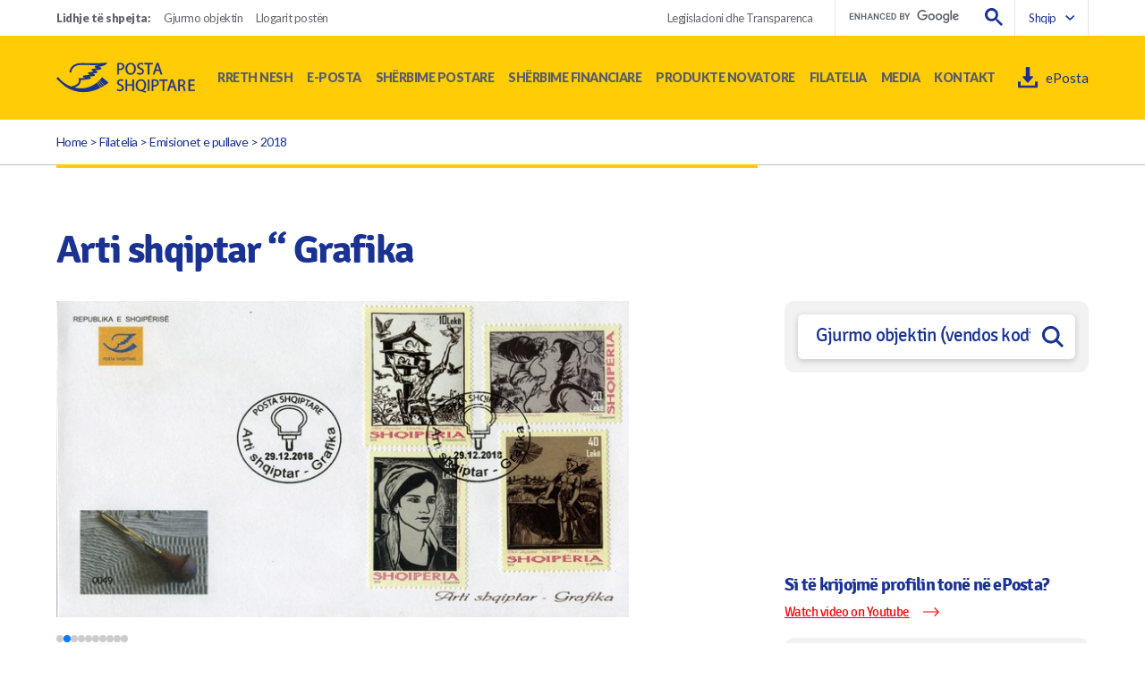

--- FILE ---
content_type: text/html; charset=UTF-8
request_url: https://www.postashqiptare.al/d/98/arti-shqiptar-grafika
body_size: 13835
content:
<!doctype html>
<html>
<head>
	<meta charset="utf-8">
	<meta name="viewport" content="width=device-width,initial-scale=1.0">
	<meta name="facebook-domain-verification" content="xwt968uqdof5lb6xacyesxuld1aq53" />
		<title>Arti shqiptar  “ Grafika</title>
		<base href="https://www.postashqiptare.al">
	<link href="https://fonts.googleapis.com/css?family=Roboto:300,400,500,700,900&display=swap" rel="stylesheet">
	<link rel="preconnect" href="https://fonts.gstatic.com">
<link href="https://fonts.googleapis.com/css2?family=Lato:wght@300;400;700;900&display=swap" rel="stylesheet">
	<link rel="stylesheet" type="text/css" href="css/normalize.css" />
	<link rel="stylesheet" type="text/css" href="css/styles.css" />
<style>
.swiper-pagination {
    text-align: left!important;
}
.tableholder {
	width: 100%;
	overflow-x: scroll;
}
.sub-listing li a:after {
	top: 50%;
	transform: translateY(-50%);
}
</style>
<!-- Global site tag (gtag.js) - Google Analytics -->
<script async src="https://www.googletagmanager.com/gtag/js?id=G-ZY6VW2QBFF"></script>
<script>
  window.dataLayer = window.dataLayer || [];
  function gtag(){dataLayer.push(arguments);}
  gtag('js', new Date());

  gtag('config', 'G-ZY6VW2QBFF');
</script>

<!-- Google tag (gtag.js) -->
<script async src="https://www.googletagmanager.com/gtag/js?id=AW-11223340638"></script>
<script> 
    window.dataLayer = window.dataLayer || []; 
    function gtag(){dataLayer.push(arguments);} 
    gtag('js', new Date()); 
    gtag('config', 'AW-11223340638');
</script>	
</head>
<body id="page">
	



<!--
<div id="fb-root"></div>
     Your Chat plugin code 
    <div id="fb-customer-chat" class="fb-customerchat">
    </div>
    <script>
      var chatbox = document.getElementById('fb-customer-chat');
      chatbox.setAttribute("page_id", "653809821331294");
      chatbox.setAttribute("attribution", "biz_inbox");
      window.fbAsyncInit = function() {
        FB.init({
          xfbml            : true,
          version          : 'v12.0'
        });
      };
      (function(d, s, id) {
        var js, fjs = d.getElementsByTagName(s)[0];
        if (d.getElementById(id)) return;
        js = d.createElement(s); 
        js.src = 'https://connect.facebook.net/en_US/sdk/xfbml.customerchat.js';
        fjs.parentNode.insertBefore(js, fjs);
      }(document, 'script', 'facebook-jssdk'));
</script>
-->
<style>
	.drop-dl {
	   position: relative; 
	}
	.drop-dl ul{
	   position: absolute; 
	   background-color: #fff;
	   list-style: none;
	   width: calc(100% + 30px);
	   left: -15px;
	   margin-top: 10px;
	}
	.drop-dl ul li {
	   padding: 5px 15px;
	   background-color: #f7f7f7;
	   border-bottom: 1px solid #E5E5E5;;
	}
	.drop-dl ul li a {
		font-weight: bold!important;
	}
	@media (max-width: 800px) {
	     
	
			.news-section .art-img {
			    width: 100%;
			    padding-right: 0;
			}
			.news-section .art-img img {
				width: 100%;
			}
			.small-box-holder .box > a > div {
				position: relative;
			}
	}
	@media (max-width: 490px) {
	.news-section .art-head {
    height: auto;
	}}
	
</style>
	   <!-- BEGINNING HEADER -->
	   
		<div class="site-header-wrapper">
	    	<div class="site-header" id="theHeader">
		    	<div class="top-bar">
		    		<div class="nav-sec container">
		    			<div class="c-flexy">
			    			<div class="nav-left">
			    			    <div class="nav-block">
				    				<ul class="nav-links">
				                		<li><span>Lidhje të shpejta:</span></li>
				                		<li><a href="/#kerko">Gjurmo objektin</a></li>
				                		<li><a href="/c/159/llogarit-posten">Llogarit postën</a></li>
				                	</ul>
			                	</div>
			    			</div>
			    			<div class="nav-right">
			    				<div class="c-flexy">
				    				<div class="nav-block">
				    					<a href="/c/89/legjislacioni-dhe-transparenca">Legjislacioni dhe Transparenca</a>
				    				</div>
				                	 <div class="nav-block nav-search">
				                	 	<div class="search-c" id="theSearch">
											<script async src="https://cse.google.com/cse.js?cx=36321e783bcc073eb"></script>
											<div class="gcse-search"></div>
									   </div>
				                	 </div>
				                	
				                	 <div class="nav-block  nav-lang">
				                	 	<div class="drop-dl">
		  
											  <!-- action link to open drop down and show current lang flag -->
											  <a class="lang-chose" href="#">Shqip</a>
											  
											  <!-- Unsorted Lists from widget language switcher -->
											  <ul style="display: none;">
											      <li class="lang item lang-item-en">
											    		<a href="#" hreflang="al">Shqip</a>
											      </li>
											  	  <li class="lang-item lang-item-al current-lang">
											  	  	<a href="#" hreflang="en">English</a>
											      </li>
											  </ul>
											</div>
				                	 </div>
			                	 </div>
			            	</div>
		            	</div>
		    		</div>
		    	</div>
		    	<div class="header-main">
		            <div class="nav-pri container">
		            	<div class="c-flexy">
		            		
			                <div class="nav-logo">
		                        <a href="/" class="logo">
		                        	<img src="images/logo.svg">
		                        </a>
			                </div>
			               


          
						<nav class="nav-main">
			                	<ul class="navigation">
			                		
 			                		
			                		
			                		<li class="menu-item has-sub-nav">
			                			<a href="/c/2/rreth-nesh">
			                				<span>RRETH NESH</span>
			                			</a>
			                			


										                			<ul class="sub-nav">
																				
											<li class="">
												<a href="/c/27/historiku">
			                						<span>Historiku</span>
			                					</a>
															

												
											</li>
											
																				
											<li class="">
												<a href="/c/181/te-dhenat-e-hapura-open-data">
			                						<span>Të dhënat e hapura (Open Data)</span>
			                					</a>
															

												
											</li>
											
																				
											<li class="">
												<a href="/c/28/misioni">
			                						<span>Misioni</span>
			                					</a>
															

												
											</li>
											
																				
											<li class="">
												<a href="/c/29/struktura-organizative">
			                						<span>Struktura Organizative</span>
			                					</a>
															

												
											</li>
											
																				
											<li class="">
												<a href="/c/30/administrator">
			                						<span>Administrator</span>
			                					</a>
															

												
											</li>
											
																				
											<li class="">
												<a href="https://www.postashqiptare.al/rrjeti">
			                						<span>Rrjeti Ynë</span>
			                					</a>
															

												
											</li>
											
																				
											<li class="has-sub-nav">
												<a href="/c/89/legjislacioni-dhe-transparenca">
			                						<span>Legjislacioni dhe Transparenca</span>
			                					</a>
																						                			<ul class="sub-nav">
																																
																	<li class="">
																		<a href="/c/92/legjislacioni">
			                												<span>Legjislacioni</span>
			                											</a>
																	</li>
																	
																																
																	<li class="">
																		<a href="/c/93/transparenca">
			                												<span>	Transparenca</span>
			                											</a>
																	</li>
																	
																																
																	<li class="">
																		<a href="/c/94/treguesit-ekonomik">
			                												<span>Treguesit Ekonomik</span>
			                											</a>
																	</li>
																	
																																
																	<li class="">
																		<a href="/c/166/njesia-pergjegjese-e-sinjalizimit">
			                												<span>Njësia Përgjegjëse e Sinjalizimit</span>
			                											</a>
																	</li>
																	
																																</ul>
									                		

												
											</li>
											
																				
											<li class="">
												<a href="/c/72/anetaresime-dhe-bashkepunime-nderkombetare">
			                						<span>Anëtarësime dhe Bashkëpunime Ndërkombëtare </span>
			                					</a>
															

												
											</li>
											
																				
											<li class="has-sub-nav">
												<a href="/c/74/trajnime-intership-dhe-pozicione-vakante">
			                						<span>Trajnime, Intership dhe Pozicione Vakante</span>
			                					</a>
																						                			<ul class="sub-nav">
																																
																	<li class="">
																		<a href="/c/95/trajnime-te-stafit">
			                												<span>Trajnime të Stafit</span>
			                											</a>
																	</li>
																	
																																
																	<li class="">
																		<a href="/c/96/intership">
			                												<span>Intership</span>
			                											</a>
																	</li>
																	
																																
																	<li class="">
																		<a href="/c/97/pozicione-vakante">
			                												<span>Pozicione Vakante</span>
			                											</a>
																	</li>
																	
																																</ul>
									                		

												
											</li>
											
																				</ul>
			                		
			                		
			                		
			                		</li>

 			                		
			                		
			                		<li class="menu-item has-sub-nav">
			                			<a href="/c/3/e-posta">
			                				<span>E-POSTA</span>
			                			</a>
			                			


										                			<ul class="sub-nav">
																				
											<li class="has-sub-nav">
												<a href="/c/36/individ">
			                						<span>Individ</span>
			                					</a>
																						                			<ul class="sub-nav">
																																
																	<li class="">
																		<a href="/c/110/perse-e-posta">
			                												<span>Përse e-Posta?</span>
			                											</a>
																	</li>
																	
																																
																	<li class="">
																		<a href="/c/111/si-te-krijojme-nje-profil">
			                												<span>Si të krijojmë një profil?</span>
			                											</a>
																	</li>
																	
																																
																	<li class="">
																		<a href="/c/112/sherbime">
			                												<span>	Shërbime</span>
			                											</a>
																	</li>
																	
																																
																	<li class="">
																		<a href="/c/113/kushte-dhe-privatesia">
			                												<span>Kushte dhe Privatësia</span>
			                											</a>
																	</li>
																	
																																</ul>
									                		

												
											</li>
											
																				
											<li class="has-sub-nav">
												<a href="/c/35/biznes">
			                						<span>Biznes</span>
			                					</a>
																						                			<ul class="sub-nav">
																																
																	<li class="">
																		<a href="/c/117/perse-e-posta">
			                												<span>Përse e-Posta?</span>
			                											</a>
																	</li>
																	
																																
																	<li class="">
																		<a href="/c/115/si-te-krijojme-nje-profil">
			                												<span>Si të krijojmë një profil?</span>
			                											</a>
																	</li>
																	
																																
																	<li class="">
																		<a href="/c/116/sherbime">
			                												<span>Shërbime</span>
			                											</a>
																	</li>
																	
																																
																	<li class="">
																		<a href="/c/114/kushte-dhe-privatesia">
			                												<span>Kushte dhe Privatësia</span>
			                											</a>
																	</li>
																	
																																</ul>
									                		

												
											</li>
											
																				
											<li class="has-sub-nav">
												<a href="/c/99/komisione-dhe-limite">
			                						<span>Komisione dhe Limite</span>
			                					</a>
																						                			<ul class="sub-nav">
																																
																	<li class="">
																		<a href="/c/118/komisione">
			                												<span>Komisione</span>
			                											</a>
																	</li>
																	
																																</ul>
									                		

												
											</li>
											
																				</ul>
			                		
			                		
			                		
			                		</li>

 			                		
			                		
			                		<li class="menu-item has-sub-nav">
			                			<a href="/c/4/sherbime-postare">
			                				<span>SHËRBIME POSTARE</span>
			                			</a>
			                			


										                			<ul class="sub-nav">
																				
											<li class="">
												<a href="/c/37/sherbim-postar-universal">
			                						<span> Shërbim Postar Universal</span>
			                					</a>
															

												
											</li>
											
																				
											<li class="">
												<a href="/c/159/llogarit-posten">
			                						<span>Llogarit Postën</span>
			                					</a>
															

												
											</li>
											
																				
											<li class="">
												<a href="/c/177/rregullorja-e-sherbimit-postar">
			                						<span>Rregullorja e Shërbimit Postar</span>
			                					</a>
															

												
											</li>
											
																				
											<li class="">
												<a href="/c/178/ploteso-deklaraten-doganore-paraprake-cds">
			                						<span>Ploteso deklaraten doganore paraprake (CDS)</span>
			                					</a>
															

												
											</li>
											
																				
											<li class="">
												<a href="/c/38/sherbim-postar-ekspres-i-brendshem">
			                						<span>Shërbim Postar Ekspres i Brendshëm</span>
			                					</a>
															

												
											</li>
											
																				
											<li class="">
												<a href="/c/39/sherbim-postar-ekspres-i-jashtem-ems">
			                						<span>Shërbim Postar Ekspres i Jashtëm (EMS)</span>
			                					</a>
															

												
											</li>
											
																				
											<li class="">
												<a href="/c/40/sherbim-postar-super-i-shpejte-sem">
			                						<span>Shërbim Postar Super i Shpejtë (SEM)</span>
			                					</a>
															

												
											</li>
											
																				
											<li class="">
												<a href="/c/145/pensioni-ne-adrese">
			                						<span>Pensioni në adresë</span>
			                					</a>
															

												
											</li>
											
																				
											<li class="">
												<a href="/c/42/tarifa-e-sherbimeve-postare">
			                						<span>Tarifa e Shërbimeve Postare</span>
			                					</a>
															

												
											</li>
											
																				
											<li class="">
												<a href="/c/43/ceshtje-doganore">
			                						<span>Çështje Doganore</span>
			                					</a>
															

												
											</li>
											
																				
											<li class="">
												<a href="/c/44/mallra-te-ndaluara">
			                						<span>Mallra të Ndaluara</span>
			                					</a>
															

												
											</li>
											
																				
											<li class="">
												<a href="/c/45/kodi-postar">
			                						<span>Kodi Postar</span>
			                					</a>
															

												
											</li>
											
																				
											<li class="">
												<a href="/c/46/menyra-e-plotesimit-te-zarfit">
			                						<span>Mënyra e Plotësimit të Zarfit</span>
			                					</a>
															

												
											</li>
											
																				
											<li class="">
												<a href="/c/47/ankimim">
			                						<span>Ankimim</span>
			                					</a>
															

												
											</li>
											
																				
											<li class="has-sub-nav">
												<a href="/c/48/standardet-e-cilesise-se-ofrimit-te-sherbimit-postar-universal">
			                						<span>	Standardet e Cilësisë së Ofrimit të Shërbimit Postar Universal</span>
			                					</a>
																						                			<ul class="sub-nav">
																																
																	<li class="">
																		<a href="/c/83/standardet-e-miratuara">
			                												<span>Standardet e miratuara</span>
			                											</a>
																	</li>
																	
																																
																	<li class="">
																		<a href="/c/82/informacion-per-klientin-per-standardet-e-sherbimit-universal-postar">
			                												<span>Informacion për Klientin për Standardet e Shërbimit Universal Postar</span>
			                											</a>
																	</li>
																	
																																
																	<li class="">
																		<a href="/c/81/performanca-e-treguesve-te-cilesise-se-sherbimit-universal-postar">
			                												<span>Performanca e treguesve të Cilësise së Shërbimit Universal Postar</span>
			                											</a>
																	</li>
																	
																																</ul>
									                		

												
											</li>
											
																				
											<li class="">
												<a href="/c/49/informacion-mbi-kushtet-e-pergjithshme-te-aksesit-ne-rrjetin-postar">
			                						<span>Informacion mbi Kushtet e Përgjithshme të aksesit në rrjetin postar</span>
			                					</a>
															

												
											</li>
											
																				</ul>
			                		
			                		
			                		
			                		</li>

 			                		
			                		
			                		<li class="menu-item has-sub-nav">
			                			<a href="/c/5/sherbime-financiare">
			                				<span>SHËRBIME FINANCIARE</span>
			                			</a>
			                			


										                			<ul class="sub-nav">
																				
											<li class="has-sub-nav">
												<a href="/c/50/pagesa-faturash-dhe-detyrimesh">
			                						<span>Pagesa Faturash dhe Detyrimesh</span>
			                					</a>
																						                			<ul class="sub-nav">
																																
																	<li class="">
																		<a href="/c/191/fatura-utilitare-dhe-rimbushje">
			                												<span>Fatura utilitare dhe rimbushje</span>
			                											</a>
																	</li>
																	
																																
																	<li class="">
																		<a href="/c/192/detyrime-dhe-tatim-taksa-vendore">
			                												<span>Detyrime dhe Tatim Taksa Vendore</span>
			                											</a>
																	</li>
																	
																																</ul>
									                		

												
											</li>
											
																				
											<li class="has-sub-nav">
												<a href="/c/51/detyrime-dhe-depozitime-cash-per-institucionet-financiare-dhe-bankare">
			                						<span>Detyrime dhe depozitime Cash për Institucionet Financiare dhe Bankare </span>
			                					</a>
																						                			<ul class="sub-nav">
																																
																	<li class="">
																		<a href="/c/193/detyrime-te-kesteve-te-kredise">
			                												<span>Detyrime të kësteve të Kredisë</span>
			                											</a>
																	</li>
																	
																																
																	<li class="">
																		<a href="/c/194/depozitim-cash-ne-llogari">
			                												<span>Depozitim Cash në llogari</span>
			                											</a>
																	</li>
																	
																																</ul>
									                		

												
											</li>
											
																				
											<li class="has-sub-nav">
												<a href="/c/52/transferta-parash">
			                						<span>Transferta Parash </span>
			                					</a>
																						                			<ul class="sub-nav">
																																
																	<li class="">
																		<a href="/c/195/kombetare-cash-to-cash">
			                												<span>Kombëtare - Cash to Cash</span>
			                											</a>
																	</li>
																	
																																
																	<li class="">
																		<a href="/c/196/nderkombetare-ak-invest-moneygram">
			                												<span>Ndërkombëtare - AK-Invest (Moneygram)</span>
			                											</a>
																	</li>
																	
																																</ul>
									                		

												
											</li>
											
																				
											<li class="">
												<a href="/c/53/bono-thesari">
			                						<span>Bono thesari</span>
			                					</a>
															

												
											</li>
											
																				
											<li class="has-sub-nav">
												<a href="/c/54/pensione-dhe-terheqje-e-perfitimeve-te-fondeve-publike">
			                						<span>Pensione dhe tërheqje e përfitimeve të fondeve publike</span>
			                					</a>
																						                			<ul class="sub-nav">
																																
																	<li class="">
																		<a href="/c/198/pensionet">
			                												<span>Pensionet</span>
			                											</a>
																	</li>
																	
																																
																	<li class="">
																		<a href="/c/199/ndihma-ekonomike-paaftesia">
			                												<span>Ndihma Ekonomike / Paaftësia</span>
			                											</a>
																	</li>
																	
																																
																	<li class="">
																		<a href="/c/200/leje-lindje">
			                												<span>Leje Lindje</span>
			                											</a>
																	</li>
																	
																																
																	<li class="">
																		<a href="/c/201/diferenca-pensioni-dhe-shpenzime-funerale">
			                												<span>Diferenca pensioni dhe shpenzime funerale</span>
			                											</a>
																	</li>
																	
																																
																	<li class="">
																		<a href="/c/202/bonus-i-te-porsalinduri">
			                												<span>Bonus i të Porsalinduri</span>
			                											</a>
																	</li>
																	
																																
																	<li class="">
																		<a href="/c/203/bursa-te-nxenesve">
			                												<span>Bursa të nxënësve</span>
			                											</a>
																	</li>
																	
																																
																	<li class="">
																		<a href="/c/204/transporti-i-nxenesve-dhe-mesuesve">
			                												<span>Transporti i nxënësve dhe mësuesve</span>
			                											</a>
																	</li>
																	
																																
																	<li class="">
																		<a href="/c/205/rimbursimi-i-librit-shkollor">
			                												<span>Rimbursimi i Librit Shkollor</span>
			                											</a>
																	</li>
																	
																																</ul>
									                		

												
											</li>
											
																				
											<li class="">
												<a href="/c/55/kupona-per-aplikim-per-dokumenta-identifikimi">
			                						<span>Kupona për aplikim për dokumenta Identifikimi </span>
			                					</a>
															

												
											</li>
											
																				
											<li class="">
												<a href="/c/190/produkte-per-shitje">
			                						<span>Produkte për shitje</span>
			                					</a>
															

												
											</li>
											
																				
											<li class="">
												<a href="/c/206/shtypi">
			                						<span>Shtypi
</span>
			                					</a>
															

												
											</li>
											
																				</ul>
			                		
			                		
			                		
			                		</li>

 			                		
			                		
			                		<li class="menu-item has-sub-nav">
			                			<a href="/c/6/produkte-novatore">
			                				<span>PRODUKTE NOVATORE</span>
			                			</a>
			                			


										                			<ul class="sub-nav">
																				
											<li class="has-sub-nav">
												<a href="/c/77/hibrid-mail">
			                						<span>Hibrid Mail</span>
			                					</a>
																						                			<ul class="sub-nav">
																																
																	<li class="">
																		<a href="/c/101/cfare-eshte-hibrid-mail">
			                												<span>Çfarë ështe Hibrid Mail?</span>
			                											</a>
																	</li>
																	
																																
																	<li class="">
																		<a href="/c/102/avantazhe-dhe-perfitime-per-klientin">
			                												<span>Avantazhe dhe Përfitime për Klientin</span>
			                											</a>
																	</li>
																	
																																
																	<li class="">
																		<a href="/c/103/si-te-dergoni-nje-material-ne-hibrid-mail">
			                												<span>Si të Dërgoni një Material në Hibrid Mail?</span>
			                											</a>
																	</li>
																	
																																</ul>
									                		

												
											</li>
											
																				
											<li class="has-sub-nav">
												<a href="/c/64/projekte-dhe-csr">
			                						<span>Projekte dhe CSR</span>
			                					</a>
																						                			<ul class="sub-nav">
																																
																	<li class="">
																		<a href="/c/187/pergjegjesia-sociale-e-korporates-csr">
			                												<span>Përgjegjësia Sociale e Korporatës (CSR)
</span>
			                											</a>
																	</li>
																	
																																
																	<li class="">
																		<a href="/c/144/flota-ekologjike-shko-gjelber">
			                												<span>Flota Ekologjike "Shko Gjelbër"</span>
			                											</a>
																	</li>
																	
																																</ul>
									                		

												
											</li>
											
																				
											<li class="has-sub-nav">
												<a href="/c/78/dyqani-online">
			                						<span>Dyqani Online</span>
			                					</a>
																						                			<ul class="sub-nav">
																																
																	<li class="">
																		<a href="/c/161/paketa-e-sherbimeve-e-commerce">
			                												<span>	Paketa e Shërbimeve e-commerce</span>
			                											</a>
																	</li>
																	
																																
																	<li class="">
																		<a href="/c/160/e-shop">
			                												<span>e-Shop</span>
			                											</a>
																	</li>
																	
																																</ul>
									                		

												
											</li>
											
																				
											<li class="">
												<a href="/c/79/biznesi">
			                						<span>Biznesi</span>
			                					</a>
															

												
											</li>
											
																				
											<li class="">
												<a href="/c/158/magazina-doganore">
			                						<span>Magazina Doganore</span>
			                					</a>
															

												
											</li>
											
																				</ul>
			                		
			                		
			                		
			                		</li>

 			                		
			                		
			                		<li class="menu-item has-sub-nav">
			                			<a href="/c/7/filatelia">
			                				<span>FILATELIA</span>
			                			</a>
			                			


										                			<ul class="sub-nav">
																				
											<li class="">
												<a href="/c/84/historiku-i-pulles">
			                						<span>Historiku i Pullës</span>
			                					</a>
															

												
											</li>
											
																				
											<li class="has-sub-nav">
												<a href="/c/85/emisionet-e-pullave">
			                						<span>Emisionet e Pullave</span>
			                					</a>
																						                			<ul class="sub-nav">
																																
																	<li class="">
																		<a href="/c/189/2024">
			                												<span>2024</span>
			                											</a>
																	</li>
																	
																																
																	<li class="">
																		<a href="/c/180/2023">
			                												<span>2023</span>
			                											</a>
																	</li>
																	
																																
																	<li class="">
																		<a href="/c/179/2022">
			                												<span>2022</span>
			                											</a>
																	</li>
																	
																																
																	<li class="">
																		<a href="/c/176/2021">
			                												<span>2021</span>
			                											</a>
																	</li>
																	
																																
																	<li class="">
																		<a href="/c/156/2020">
			                												<span>2020</span>
			                											</a>
																	</li>
																	
																																
																	<li class="">
																		<a href="/c/154/2018">
			                												<span>2018</span>
			                											</a>
																	</li>
																	
																																
																	<li class="">
																		<a href="/c/153/2017">
			                												<span>2017</span>
			                											</a>
																	</li>
																	
																																
																	<li class="">
																		<a href="/c/152/2016">
			                												<span>2016</span>
			                											</a>
																	</li>
																	
																																
																	<li class="">
																		<a href="/c/151/2015">
			                												<span>2015</span>
			                											</a>
																	</li>
																	
																																
																	<li class="">
																		<a href="/c/150/2014">
			                												<span>2014</span>
			                											</a>
																	</li>
																	
																																
																	<li class="">
																		<a href="/c/149/2013">
			                												<span>2013</span>
			                											</a>
																	</li>
																	
																																
																	<li class="">
																		<a href="/c/148/2012">
			                												<span>2012</span>
			                											</a>
																	</li>
																	
																																
																	<li class="">
																		<a href="/c/147/2011">
			                												<span>2011</span>
			                											</a>
																	</li>
																	
																																
																	<li class="">
																		<a href="/c/146/2010">
			                												<span>2010</span>
			                											</a>
																	</li>
																	
																																</ul>
									                		

												
											</li>
											
																				
											<li class="">
												<a href="/c/86/lista-e-cmimeve">
			                						<span>Lista e Çmimeve</span>
			                					</a>
															

												
											</li>
											
																				
											<li class="">
												<a href="/c/87/menyra-e-pageses">
			                						<span>Mënyra e Pagesës</span>
			                					</a>
															

												
											</li>
											
																				
											<li class="">
												<a href="/c/165/vizitoni-galerine-tone">
			                						<span>Vizitoni Galerinë Tonë</span>
			                					</a>
															

												
											</li>
											
																				</ul>
			                		
			                		
			                		
			                		</li>

 			                		
			                		
			                		<li class="menu-item has-sub-nav">
			                			<a href="/c/8/media">
			                				<span>MEDIA</span>
			                			</a>
			                			


										                			<ul class="sub-nav">
																				
											<li class="">
												<a href="/c/62/njoftime">
			                						<span>	Njoftime</span>
			                					</a>
															

												
											</li>
											
																				
											<li class="">
												<a href="/c/63/aktivitete">
			                						<span>	Aktivitete</span>
			                					</a>
															

												
											</li>
											
																				
											<li class="">
												<a href="/c/162/marketing">
			                						<span>Marketing</span>
			                					</a>
															

												
											</li>
											
																				
											<li class="">
												<a href="/c/65/newsletter">
			                						<span>	Newsletter</span>
			                					</a>
															

												
											</li>
											
																				
											<li class="">
												<a href="/c/66/blog">
			                						<span>Blog</span>
			                					</a>
															

												
											</li>
											
																				
											<li class="">
												<a href="/c/67/foto-video">
			                						<span>	Foto/Video</span>
			                					</a>
															

												
											</li>
											
																				
											<li class="">
												<a href="/c/68/cmime-te-postes-shqiptare">
			                						<span>	Çmime të postës Shqiptare</span>
			                					</a>
															

												
											</li>
											
																				</ul>
			                		
			                		
			                		
			                		</li>

 			                		
			                		
			                		<li class="menu-item has-sub-nav">
			                			<a href="/c/9/kontakt">
			                				<span>KONTAKT</span>
			                			</a>
			                			


										                			<ul class="sub-nav">
																				
											<li class="">
												<a href="/c/69/kujdesi-ndaj-klientit">
			                						<span>	Kujdesi ndaj Klientit</span>
			                					</a>
															

												
											</li>
											
																				
											<li class="">
												<a href="https://www.postashqiptare.al/rrjeti">
			                						<span>Rrjeti degëve</span>
			                					</a>
															

												
											</li>
											
																				
											<li class="">
												<a href="/c/167/platforma-e-bashkeqeverisjes">
			                						<span>Platforma e Bashkëqeverisjes</span>
			                					</a>
															

												
											</li>
											
																				
											<li class="">
												<a href="/c/168/ploteso-pyetesorin">
			                						<span>Plotëso Pyetësorin</span>
			                					</a>
															

												
											</li>
											
																				
											<li class="">
												<a href="/c/157/ankimim">
			                						<span>Ankimim</span>
			                					</a>
															

												
											</li>
											
																				
											<li class="">
												<a href="/c/70/kontakto-posten-shqiptare">
			                						<span>	Kontakto Postën Shqiptare</span>
			                					</a>
															

												
											</li>
											
																				
											<li class="">
												<a href="/c/71/pyetje-pergjigje">
			                						<span>Pyetje/Përgjigje</span>
			                					</a>
															

												
											</li>
											
																				</ul>
			                		
			                		
			                		
			                		</li>

				                	
			                	
			                	
			                	</ul>
			                </nav>


			               
			                <div class="nav-block nav-login">
			                	<a href="https://www.postashqiptare.al/d/248/shkarkoni-aplikacionin-e-posta" class="the-login"><img src="[data-uri]">ePosta</a> 
			                </div>
			                 <div class="nav-block show-only-mob">
			    				<ul class="nav-links">
			                		<li><span>Lidhje të shpejta:</span></li>
			                		<li><a href="/#kerko">Gjurmo objektin</a></li>
			                		<li><a href="/c/159/llogarit-posten">Llogarit postën</a></li>
			                		<li><a href="/c/89/legjislacioni-dhe-transparenca">Legjislacioni dhe Transparenca</a></li>
			                	</ul>
			                	<a href="#" class="lang">English</a>
		                	</div>
			            </div>
		            </div>
		    	</div>
		     </div>
		     <div class="header-mobile">
		     	<div class="nav-logo">
                    <a href="/" class="logo">
                    	<img src="images/logo.svg">
                    </a>
                </div>
                <div class="menu-btn" id="btnMenu">
                	<div class="hamburger hamburger--collapse-r">
					    <div class="hamburger-box">
					      <div class="hamburger-inner"></div>
					    </div>
					  </div>
                </div>
		     </div>
	    </div>
	    
	  <!-- END HEADER -->	

	  <main class="main">
	     <section class="content-section">
	     	
	     	<div class="content-path">
	     		<div class="container">
	     			<p class="the-path">Home  			      	 	> <a href="/c/7/filatelia">Filatelia</a>			      	 	> <a href="/c/85/emisionet-e-pullave">Emisionet e pullave</a>			      	 	> <a href="/c/154/2018">2018</a></p>
	     		</div>
	     	</div>
	     		     	<div class="content">
	     		<div class="container">
	     			 <div class="content-header">
     			   	  	  <h1>Arti shqiptar  “ Grafika</h1>
     			   	  </div>
	     		

	     			<div class="c-flexy">
	     			   <div class="content-wrap">


<div class="swiper blck1-slider filatelia">
								    <div class="swiper-wrapper">	<div class="swiper-slide"><img style="width:auto!important;max-width:640px;" src="//www.postashqiptare.al/imazhe/tjeter/0-360-615eeb924537f.jpg"></div>	<div class="swiper-slide"><img style="width:auto!important;max-width:640px;" src="//www.postashqiptare.al/imazhe/tjeter/0-360-615eeb883b053.jpg"></div>	<div class="swiper-slide"><img style="width:auto!important;max-width:640px;" src="//www.postashqiptare.al/imazhe/tjeter/0-360-615eeb81dc112.jpg"></div>	<div class="swiper-slide"><img style="width:auto!important;max-width:640px;" src="//www.postashqiptare.al/imazhe/tjeter/0-360-615eeb7b58f3d.jpg"></div>	<div class="swiper-slide"><img style="width:auto!important;max-width:640px;" src="//www.postashqiptare.al/imazhe/tjeter/0-360-615eeb75062ab.jpg"></div>	<div class="swiper-slide"><img style="width:auto!important;max-width:640px;" src="//www.postashqiptare.al/imazhe/tjeter/0-360-615eeb6352dcb.jpg"></div>	<div class="swiper-slide"><img style="width:auto!important;max-width:640px;" src="//www.postashqiptare.al/imazhe/tjeter/0-360-615eeb5d8a66c.jpg"></div>	<div class="swiper-slide"><img style="width:auto!important;max-width:640px;" src="//www.postashqiptare.al/imazhe/tjeter/0-360-615eeb57d0732.jpg"></div>	<div class="swiper-slide"><img style="width:auto!important;max-width:640px;" src="//www.postashqiptare.al/imazhe/tjeter/0-360-615eeb53bf5c5.jpg"></div>	<div class="swiper-slide"><img style="width:auto!important;max-width:640px;" src="//www.postashqiptare.al/imazhe/tjeter/0-360-615eeb4e82be5.jpg"></div>									</div>
									<div class="swiper-pagination"></div>
							    </div>	<p><strong>Data e emetimit:</strong> 29.12.2018</p>
<p><strong>Emisioni p&euml;rb&euml;het nga 1 seri me 8 pulla</strong></p>
<p><strong>Veprat:</strong> Fondi i Galeris&euml; Komb&euml;tare t&euml; Arteve</p>
<p><strong>Vlerat e pullave:</strong> 10 lek&euml;, 20 lek&euml;, 30 lek&euml;, 40 lek&euml;, 60 lek&euml;, 70 lek&euml;, 90 lek&euml; dhe 100 lek&euml;</p>
<p><strong>Tirazhi:</strong> 54.000 pulla (10-lek&euml;she), 34.000 pulla (20-lek&euml;she), 54.000 pulla (30-lek&euml;she), 4.000 pulla (40-lek&euml;she), 104.000 pulla (60-lek&euml;she), 104.000 pulla (70-lek&euml;she), 4.000 pulla (90 -lek&euml;she), 304.000 pulla (100-lek&euml;she)</p>
<p><strong>P&euml;rmasat e pullave</strong>: 40 x 40 mm, 34 x 44 mm, 31 x 43 mm, 44 x 34 mm, 34 x 44 mm, 31 x 43 mm, 31 x 43 mm, 43 x 31 mm,</p>
<p><strong>Kompozimi i tabakut:</strong> 9 pulla n&euml; tabak</p>
<p><strong>Kompozimi i tabakut p&euml;r sh&euml;rbim postar:</strong> 28 pulla n&euml; tabak (10-lek&euml;she), 28 pulla n&euml; tabak (20- lek&euml;she), 28 pulla n&euml; tabak (30-lek&euml;she), 28 pulla n&euml; tabak (60-lek&euml;she), 28 pulla n&euml; tabak (70- lek&euml;she), 20 pulla n&euml; tabak (100-lek&euml;she),</p>
<p><strong>Zarfe t&euml; dit&euml;s s&euml; par&euml;</strong>: 250 + 250 cop&euml;</p>
<p><strong>&Ccedil;mimi i zarfit t&euml; dit&euml;s s&euml; par&euml; me seri:</strong> 740 lek&euml;</p>
<p><strong>Shtypur n&euml; Shqip&euml;ri nga Adel CO</strong></p>

	     			   </div>
	     			   
					                        <aside class="aside">
             <div class="a-blck">           	

	     		<div class="container1" style="padding:15px;background-color: #F2F2F2;border-radius: 11px;">
	     			<div id="tracking-form" >
	     				<input class="track-in" type="input" name="kodi" id="kodi" placeholder="Gjurmo objektin (vendos kodin)">
	     				<button id="kerkobtn" type="button" class="srch-btn" onclick="kerko()"></button>
	     			</div>

	     		</div>
	     	</div>
                        	
                        	
                        	
	     			   	     <div class="a-blck">
	     			   	     	<div class="video-el">
								     
	     		  	   	  
	     		  	   	  <div class="video-el">
							     <div class="video-box-video">
							             <div class="kodiim" data-mce-contenteditable="false"><iframe title="YouTube video player" src="https://www.youtube.com/embed/ihWtR9Upv8E" width="560" height="315" frameborder="0" allowfullscreen="allowfullscreen"></iframe></div>							     </div>
							     <div class="video-box-content">
							         <div class="t-left">
							             <h3>Si të krijojmë profilin tonë në ePosta?</h3>
							         </div>
							         <div class="btn-wrapper"><a target="blank" href="https://www.youtube.com/watch?v=ihWtR9Upv8E" class="do-link">Watch video on Youtube</a></div>
							     </div>
							 </div>
							 
											     
								 </div>
	     			   	     </div>
	     			   	     
                        <div class="serv-blck">
							 	<h2>Shërbime</h2>
							 	<div class="c-flexy col2 add-padd22">	     			   	  
							 	    
							 	    
				     				<div class="col-el">
				     				    <a href="https://www.postashqiptare.al/c/159/llogarit-posten">
				     					 <div class="image-box-el">
										     <div class="image-box-img">
										         <figure>
										         	<img src="media/60dd9bbf9bd4d.svg">
										         </figure>
										     </div>
										     <div class="image-box-content">
										         <div class="t-center">
										             <h3>Llogarit Postën</h3>
										         </div>
										     </div>
										 </div>
										 </a>
				     				</div>
							 	    
							 	    
				     				<div class="col-el">
				     				    <a href="https://www.postashqiptare.al/c/79/biznesi">
				     					 <div class="image-box-el">
										     <div class="image-box-img">
										         <figure>
										         	<img src="media/60dd9a62f3a83.svg">
										         </figure>
										     </div>
										     <div class="image-box-content">
										         <div class="t-center">
										             <h3>Biznesi</h3>
										         </div>
										     </div>
										 </div>
										 </a>
				     				</div>
							 	    
							 	    
				     				<div class="col-el">
				     				    <a href="/c/145/pensioni-ne-adrese">
				     					 <div class="image-box-el">
										     <div class="image-box-img">
										         <figure>
										         	<img src="media/60acefa81a98f.svg">
										         </figure>
										     </div>
										     <div class="image-box-content">
										         <div class="t-center">
										             <h3>Pensioni në Adresë</h3>
										         </div>
										     </div>
										 </div>
										 </a>
				     				</div>
							 	    
							 	    
				     				<div class="col-el">
				     				    <a href="https://www.postashqiptare.al/rrjeti">
				     					 <div class="image-box-el">
										     <div class="image-box-img">
										         <figure>
										         	<img src="media/60dd9bce9680e.svg">
										         </figure>
										     </div>
										     <div class="image-box-content">
										         <div class="t-center">
										             <h3>Rrjeti i Zyrave Postare</h3>
										         </div>
										     </div>
										 </div>
										 </a>
				     				</div>
							 	    
							 	    
				     				<div class="col-el">
				     				    <a href="/c/51/pagesa">
				     					 <div class="image-box-el">
										     <div class="image-box-img">
										         <figure>
										         	<img src="media/60dd9bdd15a2f.svg">
										         </figure>
										     </div>
										     <div class="image-box-content">
										         <div class="t-center">
										             <h3>Pagesa OSHEE</h3>
										         </div>
										     </div>
										 </div>
										 </a>
				     				</div>
							 	    
							 	    
				     				<div class="col-el">
				     				    <a href="/c/40/sherbim-postar-super-i-shpejte-sem">
				     					 <div class="image-box-el">
										     <div class="image-box-img">
										         <figure>
										         	<img src="media/60dd9be626384.svg">
										         </figure>
										     </div>
										     <div class="image-box-content">
										         <div class="t-center">
										             <h3>Shërbim Super Ekspres Mail (SEM)</h3>
										         </div>
										     </div>
										 </div>
										 </a>
				     				</div>
							 	    
							 	    
				     				<div class="col-el">
				     				    <a href="/c/39/sherbim-postar-ekspres-i-jashtem-ems">
				     					 <div class="image-box-el">
										     <div class="image-box-img">
										         <figure>
										         	<img src="media/60dd9bed3b10f.svg">
										         </figure>
										     </div>
										     <div class="image-box-content">
										         <div class="t-center">
										             <h3>Shërbim Postar Ekspres i Jashtëm (EMS)</h3>
										         </div>
										     </div>
										 </div>
										 </a>
				     				</div>
							 	    
							 	    
				     				<div class="col-el">
				     				    <a href="/c/7/filatelia">
				     					 <div class="image-box-el">
										     <div class="image-box-img">
										         <figure>
										         	<img src="media/60dd9bfedd1af.svg">
										         </figure>
										     </div>
										     <div class="image-box-content">
										         <div class="t-center">
										             <h3>Filatelia</h3>
										         </div>
										     </div>
										 </div>
										 </a>
				     				</div>
				     				
				     				
				     				     			               </div>
				     			 <div class="btn-wrapper"><a href="" class="need-help">më shumë</a></div>
							 </div>
	     			   </aside>
	     			</div>
	     			
  			
	     			
	     			
	     		</div>
	     	</div>
	     </section>
	      
		</main>
		
        <div class="footer-wrapper">
        	 <footer class="footer">
        	 	<div class="container">
        	 		<div class="f-row">
        	 			<div class="c-flexy">
        	 		   		<div class="left-part">
        	 		   	   	    <div class="c-flexy">
        	 		   	   	    	<div class="f-logo">
				                        <a href="#" class="logo">
				                        	<img src="images/logo.svg">
				                        </a>
					                </div>
					                <ul class="f-nav">
					                	<li><a href="/c/3/e-posta">E-POSTA</a></li>
					                	<li><a href="/c/5/sherbime-financiare">FINANCIAL SERVICES</a></li>
					                	<li><a href="/c/4/sherbime-postare">POSTAL SERVICES</a></li>
					                	<li><a href="/c/7/filatelia">FILATELIA</a></li>
					                	<li><a href="/c/8/media">MEDIA</a></li>
					                	<!--<li><a href="/c/9/kontakt">CONTACT</a></li>-->
					                </ul>
        	 		   	   	  	</div>
        	 		   	   </div>
        	 		   	    <div class="right-part">
        	 		   	   <div class="c-flexy">
        	 		   	   	  <a href="/c/9/kontakt">Cookies</a> 
        	 		   	   	  <a href="/c/9/kontakt">Privacy policy</a>
        	 		   	   	  
        	 		   	   </div>
        	 		   </div>
        	 		</div>
        	 		</div>
        	 		   	   <div class="f-row">
        	 		   	   	  <p>Posta Shqiptare Sh.A. është kompania më e madhe tregtare që operon në tregun e shërbimeve postare dhe financiare. Ndër vite, Posta Shqiptare ka qenë e fokusuar jo vetëm në aktivitetin e saj tregtar, por ka shërbyer si një ndërmjetës jetik midis biznesit, qytetarëve dhe qeverive. Pika jonë më e fortë në treg është rrjeti prej 533 zyrash në të gjithë Shqipërinë, të cilat nuk mund të funksiononin pa stafin tonë, që do të thotë se kemi edhe një numër shumë të madh punonjësish, numër I cili arrin në rreth 2500 punonjës.</p>
        	 		   	   </div>
        	 		   	   <div class="f-row">
        	 		   	   	  
        	 		   	   </div>
        	 		   </div>
        	 		  
        	 	</div>
        	 </footer>
          </div>

<style>
#mbyll {
    cursor: pointer;
}
#kerkimibox {
	position: fixed !important;
    top: 0;
    left: 0;
    width: 100%;
    height: 100%;
    display: none;
    z-index: 100002;
    justify-content: 0;
    align-items: center;
    background-color: rgba(0,0,0,0.5);
}
.kerkimbox {
    border: none;
    margin: auto;
    border-radius: 1px;
    overflow: auto;
    height: 80%;
    -webkit-box-shadow: 0px 3px 10px rgb(34 25 25 / 40%);
    -moz-box-shadow: 0px 3px 10px rgba(34, 25, 25, 0.4);
    -ms-box-shadow: 0px 3px 10px rgba(34, 25, 25, 0.4);
    -o-box-shadow: 0px 3px 10px rgba(34, 25, 25, 0.4);
    box-shadow: 0px 3px 10px rgb(34 25 25 / 40%);
    border-collapse: separate;
    background: white;
    width: 70%;
    -webkit-transition: all 0.25s linear;
    -moz-transition: all 0.25s linear;
    -ms-transition: all 0.25s linear;
    -o-transition: all 0.25s linear;
    transition: all 0.25s linear;
    -ms-filter: "progid:DXImageTransform.Microsoft.Shadow(Strength=7, Direction=135, Color='#888888')";
    filter: progid:DXImageTransform.Microsoft.Shadow(Strength=7, Direction=135, Color='#888888');
}

@media screen and (max-width: 767px) {
.table-responsive {
    width: 100%;
    margin-bottom: 15px;
    overflow-y: hidden;
    -ms-overflow-style: -ms-autohiding-scrollbar;
    border: 1px solid #ddd;
}

.table-responsive {
    min-height: .01%;
    overflow-x: auto;
}
}


#rezultstable {
	width:100%;
	min-width:100%;
	border-collapse: collapse;
}


   .kerkimbox-header {
   	   background-color: #FFCD07;
   	   padding: 20px 30px;
   }
   .kerkimbox-header .c-flexy {
   		justify-content: space-between;
   		align-items: center;
   }
   .kerkimbox-header h3 {
	    font-family: 'SignikaRegular';
	    font-size: 18px;
	    font-weight: normal;
	    color: rgba(26,50,146,1);
   }
   .kerkimbox-header h3 span {
   	    font-family: 'SignikaBold';
   }
   .mbyll-holder {
   	flex-shrink: 0;
   }
   #mbyll {
   	    font-family: 'SignikaRegular';
	    font-size: 12px;
	    font-weight: normal;
	    color: rgba(26,50,146,1);
	    
   }
    #mbyll span:first-of-type {
       text-decoration: underline;
    }
    .table-responsive table {
    	width: 100%;
    }
    .table-responsive table thead td {
    	border-bottom: 1px solid rgba(26,50,146,0.3);
    	font-family: 'SignikaBold';
	    font-size: 12px;
	    font-weight: normal;
	    color: #414042;
	    background: #EEEFF7;
	    padding: 15px 0px 15px 30px;
    }
    .table-responsive table tbody td {
    	border-bottom: 1px solid rgba(26,50,146,0.3);
    	font-family: 'SignikaRegular';
	    font-size: 12px;
	    font-weight: normal;
	    color: #414042;
	    padding: 15px 0px 15px 30px;
    }
    .table-responsive table tr td:nth-of-type(2) {
    	color: rgba(26,50,146,1);
    }
    .table-responsive table tr td:last-of-type {
    	padding-right: 30px;
    }
   @media screen and (max-width: 767px) {
    	.kerkimbox-header {
	   	   padding: 20px;
	   }
	   .kerkimbox {
	   	width: 90%;
	   	height: 90%;
	   }
	   .table-responsive table tr td {
	   	   padding: 15px 20px;
	   	   padding-right: 0;
	   	   min-width: 200px;
	   }
	   .table-responsive table tr td:first-of-type {
	   	   min-width: auto;
	   }
	   .kerkimbox-header h3 span {
	   	display: block;
	   }
	   .table-responsive table tr td:last-of-type {
    	padding-right: 20px;
    }
    }
     @media screen and (max-width: 499px) {
	    .kerkimbox-header h3 {
		    font-family: 'SignikaRegular';
		    font-size: 4vw;
	    }
	    #mbyll {
		    font-family: 'SignikaRegular';
		    font-size: 3.3vw;
	    }
    }
</style>
<div id="kerkimibox" >
	<div class="kerkimbox">
	<div class="kerkimbox-header">
		<div class="c-flexy">
			<h3>Të dhënat për kodin <span id="numri"></span></h3>
			<div class="mbyll-holder"><div id="mbyll" onclick="mbylle()"><span>Mbyll dritaren</span> <span>X</span> </div></div>
		</div>
	</div>
	
    <div id="rezult" class="table-responsive"></div>
    </div>
    </div>
<script>
function kerko() {
	var kodi=document.getElementById("kodi").value.toUpperCase();
	var patern = /^[A-Z]{2}[0-9]{9}[A-Z]{2}$/;
	if (!patern.test(kodi)) {alert('Kodi eshte i gabuar!');return false;}

	document.getElementById("numri").innerHTML=kodi;
	var http = new XMLHttpRequest();
	http.open("POST", "api/");
	http.setRequestHeader("Content-type", "application/x-www-form-urlencoded");
	http.send("kodi=" + kodi);
	http.onreadystatechange = function() {
    	if(http.readyState == 4 && http.status == 200) {
    		var res=http.responseText;
    		console.log(res);
    		if (res=="0") {alert("Gabim!");return false;}

    		    try {
			        var jsons=JSON.parse(res);
			    } catch (e) {
			    	alert('Gabim!');
			        return false;
			    }
    		var dest="";
    		var table="<table id='rezultstable' class='tableresp'><thead><tr><td>Data</td><td>Ngjarja</td><td>Zyra</td><td>Destinacioni</td></tr></thead><tbody>";
    		for (var json of jsons ) 
				{
					if (json.Data!="")	{
						  if (json.Destinacioni==null) {dest="";} else {dest=json.Destinacioni;}
						  table+="<tr>";
						  table+="<td nowrap data-label='Data'><span>" + json.Data + "</span></td>";
						  table+="<td data-label='Ngjarja'><span>" + json.Ngjarja + "</span></td>";
						  table+="<td data-label='Zyra'><span>" + json.Zyra + "</span></td>";
						  table+="<td data-label='Destinacioni'><span>" + dest + "</span></td>";
						  table+="</tr>";
					}
				}
			table+="</tbody></table>";
			document.getElementById("rezult").innerHTML=table;
			document.getElementById("kerkimibox").style.display="flex";
    	} 
	}
}

function mbylle() {
	document.getElementById("rezult").innerHTML='';
	document.getElementById("kerkimibox").style.display="none";	
}


function merrKey(e) {
  if (e.keyCode==13 && document.getElementById("kodi").value!="") {
  	kerko();
  }
}

document.addEventListener('keydown', merrKey);
if (document.getElementById("tracking-form")) document.getElementById("tracking-form").addEventListener('keydown', merrKey);
if (document.getElementById("kodi")) document.getElementById("kodi").addEventListener('keydown', merrKey);


</script>



<script async='async' src='https://www.googletagservices.com/tag/js/gpt.js'></script>
<script>
  var googletag = googletag || {};
  googletag.cmd = googletag.cmd || [];
</script>
<script>
  googletag.cmd.push(function() {
    googletag.defineSlot('/97842098/PostaWebOver', [450, 600], 'div-gpt-ad-1552044578064-0').addService(googletag.pubads());
    googletag.pubads().collapseEmptyDivs();
    googletag.enableServices();
    

googletag.pubads().addEventListener('slotRenderEnded', function(event) {
 if (event.creativeId) {
 var elid=event.slot.getSlotElementId();
 

 if (elid=="div-gpt-ad-1552044578064-0")  {  
 var mbajtes=document.getElementById(elid).parentElement;
 mbajtes.style.display="block";
 sistemoje(mbajtes.className, "#000000", "#ff0000", "30", "0.6");
 }

 }

});    
  });
  
function sistemoje(klasa,backngjyre,ngjyrembyll,sa,trans){var svg='<svg xmlns="http://www.w3.org/2000/svg" xmlns:xlink="http://www.w3.org/1999/xlink" preserveAspectRatio="xMidYMid" width="30" height="30" viewBox="0 0 30 30">'
svg+='<path d="M13.98,0C6.259,0,0,6.261,0,13.983c0,7.721,6.259,13.982,13.98,13.982c7.725,0,13.985-6.262,13.985-13.982    C27.965,6.261,21.705,0,13.98,0z M19.992,17.769l-2.227,2.224c0,0-3.523-3.78-3.786-3.78c-0.259,0-3.783,3.78-3.783,3.78    l-2.228-2.224c0,0,3.784-3.472,3.784-3.781c0-0.314-3.784-3.787-3.784-3.787l2.228-2.229c0,0,3.553,3.782,3.783,3.782    c0.232,0,3.786-3.782,3.786-3.782l2.227,2.229c0,0-3.785,3.523-3.785,3.787C16.207,14.239,19.992,17.769,19.992,17.769z" fill="'+ngjyrembyll+'"/>';svg+="</svg>";var randsh=String.fromCharCode(65+Math.floor(Math.random()*26));var randsh1=String.fromCharCode(65+Math.floor(Math.random()*26));var uniqid=randsh+randsh1+Date.now();var w=window.innerWidth||document.documentElement.clientWidth||document.body.clientWidth;var h=window.innerHeight||document.documentElement.clientHeight||document.body.clientHeight;var wrek=document.getElementsByClassName(klasa)[0].offsetWidth;var hrek=document.getElementsByClassName(klasa)[0].offsetHeight;var r=hrek/wrek;var padd=Math.round(r*100,0)+"";var skale=w/wrek;if(w>1000){skale=1;}
if(hrek>h&&w>1000){skale=h/hrek;}
skale=skale.toFixed(2);var org_html="";var new_html="";org_html=document.getElementsByClassName(klasa)[0].innerHTML;new_html="<div class='p1"+uniqid+"'><div class='klasa"+uniqid+"'>"+org_html+"</div></div>";document.getElementsByClassName(klasa)[0].innerHTML=new_html;org_html=document.getElementsByClassName(klasa)[0].innerHTML;new_html="<div class='p"+uniqid+"'>"+org_html+"</div>";document.getElementsByClassName(klasa)[0].innerHTML=new_html;document.getElementsByClassName("p"+uniqid)[0].style.width="100%";document.getElementsByClassName("p"+uniqid)[0].style.height="0";document.getElementsByClassName("p"+uniqid)[0].style.position="relative";document.getElementsByClassName("p"+uniqid)[0].style.paddingBottom=padd+"%";document.getElementsByClassName("p1"+uniqid)[0].style.width="100%";document.getElementsByClassName("p1"+uniqid)[0].style.height="100%";document.getElementsByClassName("p1"+uniqid)[0].style.position="absolute";document.getElementsByClassName("p1"+uniqid)[0].style.display="flex";document.getElementsByClassName("p1"+uniqid)[0].style.alignItems="center";document.getElementsByClassName("p1"+uniqid)[0].style.WebkitAlignItems="center";document.getElementsByClassName("p1"+uniqid)[0].style.justifyContent="center";document.getElementsByClassName("klasa"+uniqid)[0].style.transform='scale('+skale+')';var mbyllja="<div class='mbylle"+uniqid+"' style='top:10px;right:10px;position:absolute;z-index:99999999;'>"+svg+"</div>";org_html=document.getElementsByClassName(klasa)[0].innerHTML;new_html="<div class='gj"+uniqid+"'>"+mbyllja+org_html+"</div>";document.getElementsByClassName(klasa)[0].innerHTML=new_html;document.getElementsByClassName("gj"+uniqid)[0].style.top="0";document.getElementsByClassName("gj"+uniqid)[0].style.left="0";document.getElementsByClassName("gj"+uniqid)[0].style.bottom="0";document.getElementsByClassName("gj"+uniqid)[0].style.right="0";document.getElementsByClassName("gj"+uniqid)[0].style.position="fixed";document.getElementsByClassName("gj"+uniqid)[0].style.zIndex="16777271";document.getElementsByClassName("gj"+uniqid)[0].style.backgroundColor='rgba('+htekrgb(backngjyre.replace("#",""))+','+trans+')';document.getElementsByClassName("gj"+uniqid)[0].style.display="flex";document.getElementsByClassName("gj"+uniqid)[0].style.alignItems="center";document.getElementsByClassName("gj"+uniqid)[0].style.WebkitAlignItems="center";document.getElementsByClassName("gj"+uniqid)[0].style.justifyContent="center";document.getElementsByClassName(klasa)[0].style.removeProperty('height');document.getElementsByClassName("mbylle"+uniqid)[0].addEventListener('click',function(){shkaterroje(klasa);});setTimeout(function(){shkaterroje(klasa);},sa*1000);}
function shkaterroje(klasa){document.getElementsByClassName(klasa)[0].style.display="none";var element=document.getElementsByClassName(klasa)[0];element.parentNode.removeChild(element);}
function htekrgb(hex){var arrBuff=new ArrayBuffer(4);var vw=new DataView(arrBuff);vw.setUint32(0,parseInt(hex,16),false);var arrByte=new Uint8Array(arrBuff);return arrByte[1]+","+arrByte[2]+","+arrByte[3];}  

</script>

<div style="display:none;width:450px;height:600px;" class="div-gpt-ad-1552044578064-0" >
<!-- /97842098/A-WEBOVER -->
<div id='div-gpt-ad-1552044578064-0'>
<script>
googletag.cmd.push(function() { googletag.display('div-gpt-ad-1552044578064-0'); });
</script>
</div>
</div> 




<link rel="stylesheet" href="https://unpkg.com/swiper/swiper-bundle.min.css" />
<script src="https://unpkg.com/swiper/swiper-bundle.min.js"></script>
        	  <script>
    
        
				    if (window.innerWidth < 1200) {
				    	document.querySelectorAll('.has-sub-nav>a').forEach(item => {
							  item.addEventListener('click', event => {
							  	item.removeAttribute("href");
							  	var prindi = item.parentElement;
							    if (prindi.classList.contains("open-nav") === true) {
							       prindi.classList.remove("open-nav");
							       var femijet = prindi.childNodes;
							       for (var i = 0; i < femijet.length; i++) {
									if (femijet[i].className == "sub-nav") {
										var cFemijet = femijet[i].children;
										console.log(cFemijet);
										var fArray = [];
											for (let i = 0; i < cFemijet.length; i++) {
											    fArray.push(cFemijet[i]);
											}
											console.log(fArray);
										fArray.forEach(function(e) {
							              e.classList.remove("open-nav");
							           });
									  }
									}
							    }
							    else {
									var c = prindi.parentElement.children;
									var cArray = [];
									for (let i = 0; i < c.length; i++) {
									    cArray.push(c[i]);
									}
						            cArray.forEach(function(e) {
						              e.classList.remove("open-nav");
						           });
						           	prindi.classList.add('open-nav');
								}
							  })
							})
				            
				    }
				      
				    
		    		var hamburger = document.querySelector(".hamburger");
				    hamburger.addEventListener("click", function() {
				        this.classList.toggle("is-active");
				        document.getElementById("theHeader").classList.toggle("opened");
				        document.getElementById('page').classList.toggle("noscroll");
				    }, false);
				    
				    
				      // SLIDER  	
						 var swiper = new Swiper(".content-slider", {
						        centeredSlides: true,
						        slidesPerView: 1,
						        loop: true,
						        autoplay: {
						          delay: 4000,
						          disableOnInteraction: false,
						        },
						      
						        pagination: {
						          el: ".swiper-pagination",
						        }
						      });

 var swiper = new Swiper(".filatelia", {
		        centeredSlides: true,
		        slidesPerView: 1,
		        loop: true,
		        autoplay: {
		          delay: 4000,
		          disableOnInteraction: false,
		        },
		       
		        navigation: {
		          nextEl: ".swiper-button-next",
		          prevEl: ".swiper-button-prev",
		        },
		        pagination: {
		          el: ".swiper-pagination",
		        }
		      });


						     
        	 </script>

    <script defer src="https://static.cloudflareinsights.com/beacon.min.js/vcd15cbe7772f49c399c6a5babf22c1241717689176015" integrity="sha512-ZpsOmlRQV6y907TI0dKBHq9Md29nnaEIPlkf84rnaERnq6zvWvPUqr2ft8M1aS28oN72PdrCzSjY4U6VaAw1EQ==" data-cf-beacon='{"version":"2024.11.0","token":"7d2241cd3834463da9dd40c5292fa8d5","r":1,"server_timing":{"name":{"cfCacheStatus":true,"cfEdge":true,"cfExtPri":true,"cfL4":true,"cfOrigin":true,"cfSpeedBrain":true},"location_startswith":null}}' crossorigin="anonymous"></script>
</body>

</html>


--- FILE ---
content_type: text/css
request_url: https://www.postashqiptare.al/css/styles.css
body_size: 8687
content:
@charset "utf-8";
@font-face {
  font-family: 'Stockholm';
  src: url('fonts/stockholm_type-webfont.woff') format('woff'),
       url('fonts/stockholm_type-webfont.woff2') format('woff2');
  font-weight: normal;
  font-style: normal;
}
@font-face {
  font-family: 'Stockholm';
  src: url('fonts/stockholm_type_bold-webfont.woff') format('woff'),
       url('fonts/stockholm_type_bold-webfont.woff2') format('woff2');
  font-weight: bold;
  font-style: normal;
}
@font-face {
  font-family: 'SignikaBold';
  src: url('fonts/signika-bold-webfont.woff') format('woff'),
       url('fonts/signika-bold-webfont.woff2') format('woff2');
  font-weight: bold;
  font-style: normal;
}
@font-face {
  font-family: 'SignikaRegular';
  src: url('fonts/signika-regular-webfont.woff') format('woff'),
       url('fonts/signika-regular-webfont.woff2') format('woff2');
  font-weight: bold;
  font-style: normal;
}

*,
form {
	padding: 0;
	margin: 0;
	box-sizing: border-box;
	-webkit-box-sizing: border-box;
	-moz-box-sizing: border-box;
}
.container {
    width: 1154px;
    margin: auto;
}
.c-flexy {
    display: -webkit-box;
    display: -ms-flexbox;
    display: flex;
}
.top-bar {
    height: 40px;
}
.nav-sec {
    height: inherit;
}
.nav-sec > .c-flexy {
    justify-content: space-between;
    align-items: center;
    height: inherit;
}
.nav-links {
    list-style: none;
    display: flex;
    align-items: center;
}
.nav-links li {
    margin-right: 15px;
}
.nav-links li span {
    font-family: 'Lato';
    font-size: 13px;
    font-weight: 900;
    color: #63656D;
    letter-spacing: -0.037em;
}
.top-bar .nav-links li a, .top-bar .nav-block a {
    font-family: 'Lato';
    font-size: 13px;
    font-weight: 400;
    color: #63656D;
    letter-spacing: -0.037em;
}
.nav-right .nav-block {
    height: 40px;
    display: flex;
    align-items: center;
}
.nav-lang {
    padding-left: 15px;
    padding-right: 15px;
    border-left: 1px solid #E5E5E5;
    border-right: 1px solid #E5E5E5;
}
.nav-search {
    margin-left: 25px;
}
.nav-block .drop-dl a {
    font-family: 'Lato';
    font-size: 13px;
    font-weight: normal;
    color: #1A3292;
    letter-spacing: -0.037em;
}
.lang-chose {
    display: inline-block;
    background-image: url(../images/down-chevron.svg);
    background-position: right center;
    background-size: 10px;
    background-repeat: no-repeat;
    padding-right: 20px;
}
.header-main {
    background-color: #FFCC05;
}
.nav-pri .c-flexy {
    align-items: center;
    justify-content: space-between;
}
.navigation {
    display: flex;
    list-style: none;
}
.navigation > li {
    padding: 38px 8px;
    position: relative;
}
.navigation > li > a {
    font-family: 'Lato';
    font-size: 14px;
    font-weight: 900;
    color: rgba(26,50,146,0.72);
    letter-spacing: -0.037em;
    text-transform: uppercase;
}
.navigation > li:hover > a {
    color: rgba(26,50,146,1);
}

.navigation > li > ul li a {
    display: inline-block;
    width: 100%;
    font-family: 'Lato';
    font-size: 15px;
    font-weight: normal;
    color: rgba(26,50,146,1);
    white-space: nowrap;
    padding-right: 40px;
}
.sub-nav {
        display: none;
        list-style: none;
    }
.has-sub-nav > ul {
        list-style: none;
}
@media(min-width:1200px) {
    .has-sub-nav {
        position: relative;
    }
    .navigation > li > ul li a:hover {
        font-weight: bold;
    }
    .navigation > li > ul li.has-sub-nav > a:hover {
        background-image: url(../images/right-chevron.svg);
        background-position: 95% center;
        background-repeat: no-repeat;
    }
    .navigation  li.has-sub-nav:hover > ul {
        display: block;
    }
    .has-sub-nav > ul {
        position: absolute;
        list-style: none;
        background: #fff;
        z-index: 10;
        left: calc(100% - 5px);
        top: -20px;
        padding: 15px 20px;
        padding-top: 20px;
        padding-right: 0;
        box-shadow: 2px 2px 2px rgba(0,0,0,0.2);
        border: 1px solid #E6E6E6;
    }
    .navigation > .has-sub-nav > ul {
        left: 8px;
        top: 75px;
    }
    .navigation > li > ul li {
        margin-bottom: 13px;
    }
    
}
.the-login {
    display: flex;
}
.the-login {
    display: flex;
    font-family: 'Lato';
    font-size: 15px;
    font-weight: 400;
    color: rgba(26,50,146,1);
    align-items: center;
}
.the-login img {
    margin-right: 9px;
}
.hero-img {
    width: 100%;
    height: 340px;
    background-image: url(../images/hero-banner.jpg);
    background-position: center;
    background-size: cover;
}
@media(min-width: 1300px){
    .hero-img {
        width: 100%;
        height: 0;
        padding-bottom: 24.6875%;
        background-image: url(../images/hero-banner.jpg);
        background-position: center;
        background-size: cover;
    }
}
.hero-footer {
    background-color: #1A3292;
    /*height: 50px;*/
    padding-top:15px;
    padding-bottom:15px;
}
.hero-footer > .container {
    height: inherit;
}
.hero-footer .c-flexy {
    height: inherit;
    align-items: center;
    justify-content: space-between;
}
.hero-footer p {
    font-family: 'SignikaRegular';
    font-size: 15px;
    font-weight: normal;
    color: #fff;
    letter-spacing: -0.037em;
    margin-right: 30px;
}

.hero-footer a {
    font-weight: bold;
    color: #ffcc05;
}
#removeRow {
    display: flex;
}
.search-row .container {
    background-color: #EDEFF6;
    padding: 30px;
    border-radius: 7px;
}
#tracking-form {
    background-color: #fff;
    -webkit-box-shadow: 0px 2px 6px 1px rgba(0,0,0,0.15); 
    box-shadow: 0px 2px 6px 1px rgba(0,0,0,0.15);
    border-radius: 6px;
    display: flex;
}
.track-in {
    width: calc(100% - 50px);
    height: 50px;
    border: none;
    border-radius: 6px;
    padding-left: 20px;
}
.track-in::placeholder {
    font-family: 'SignikaRegular';
    font-size: 21px;
    font-weight: normal;
    color: #1A3292;
    letter-spacing: -0.037em;
}
.track-in::-webkit-input-placeholder { /* Edge */
    font-family: 'SignikaRegular';
    font-size: 21px;
    font-weight: normal;
    color: #1A3292;
    letter-spacing: -0.037em;
}

.track-in:-ms-input-placeholder { /* Internet Explorer 10-11 */
    font-family: 'SignikaRegular';
    font-size: 21px;
    font-weight: normal;
    color: #1A3292;
    letter-spacing: -0.037em;
}

.srch-btn {
    width: 50px;
    height: 50px;
    border: none;
    border-radius: 6px;
    background-color: transparent;
    background-image: url(../images/magnifying-glass.svg);
    background-position: center;
    background-repeat: no-repeat;
    background-size: 24px;
    cursor: pointer;
}
.add-padd20 {
    margin-left: -20px;
    margin-right: -20px;
}
.col8 .col-el {
    width: 12.5%;
}
.add-padd20 .col-el {
    padding-left: 20px;
    padding-right: 20px;
}
.col8 .image-box-img {
    width: 100%;
    height: 0;
    padding-bottom: 100%;
    position: relative;
}
.col8 .image-box-img figure {
    display: flex;
    position: absolute;
    top: 0;
    left: 0;
    width: 100%;
    height: 100%;
    background-color: #FFCC05;
    justify-content: center;
    align-items: center;
    border-radius: 6px;
    transition-timing-function: ease;
    transition-duration: 0.1s;
    transition-property: background-color;
}
.col8 .image-box-img figure img {
    transition-timing-function: ease;
    transition-duration: 0.1s;
    transition-property: all;
}
.col8 .image-box-img figure:hover {
    background-color: #1A3292;
}
.col8 .image-box-img figure:hover img {
    filter: brightness(0) invert(1);
}
.col8 .image-box-content .t-center {
    text-align: center;
    margin-top: 7px;
}
.col8 .image-box-content .t-center h3 {
    font-family: 'Lato';
    font-size: 15px;
    font-weight: normal;
    color: #1A3292;
    letter-spacing: -0.037em;
    line-height: 1.1em;
}
.addpadd13 {
    margin-left: -13px;
    margin-right: -13px;
}
.col3 .col-el {
    width: 33.33%;
}
.addpadd13 .col-el {
    padding-left: 13px;
    padding-right: 13px;
}
.col3 .image-box-img figure {
    width: 100%;
    height: 0;
    padding-bottom: 60.218%;
    overflow: hidden;
    border-radius: 11px;
}
.col3 .image-box-content {
    margin-top: 15px;
}
.col3 .image-box-content h2 {
    font-family: 'SignikaBold';
    font-size: 22px;
    font-weight: normal;
    color: #1A3292;
    letter-spacing: -0.037em;
    margin-bottom: 10px;
}
.col3 .image-box-content p {
    font-family: 'SignikaRegular';
    font-size: 17px;
    font-weight: normal;
    color: #1A3292;
    letter-spacing: -0.037em;
    line-height: 1.5em;
    margin-bottom: 15px;
}
.do-link {
    font-family: 'SignikaRegular';
    font-size: 15px;
    font-weight: normal;
    color: #FF0000;
    letter-spacing: -0.037em;
    text-decoration: underline;
}
.services-row .do-link {
    font-size: 17px;
}
.do-link:after {
    content: "";
    display: inline-block;
    width: 18px;
    height: 10px;
    background-image: url(../images/right-arrow.svg);
    background-position: center;
    background-size: 100% auto;
    background-repeat: no-repeat;
    margin-left: 15px;
}
.addpadd13 .col {
    padding-left: 13px;
    padding-right: 13px;
}
.big-box-holder {
    width: 66.66%;
}
.small-box-holder {
    width: 33.33%;
}
.big-box-holder .box {
    width: 100%;
    border-radius: 11px;
    background: #f4f4f4;
    position: relative;
    overflow: hidden;
}
.big-box-holder .img-box {
    position: relative;
    z-index: 10;
    background-position: center;
    background-size: cover;
    background-repeat: no-repeat;
    width: 100%;
    height: 0;
    padding-bottom: 70.9%;
}
.big-box-holder .txt-box {
    position: absolute;
    z-index: 11;
    background: transparent;
    bottom: 0;
    padding: 30px;
}
.small-box-holder {
    display: flex;
    flex-direction: column;
    justify-content: space-between;
}
.small-box-holder .box {
    position: relative;
}
.small-box-holder .img-box {
    position: relative;
    z-index: 10;
    background-position: center;
    background-size: cover;
    background-repeat: no-repeat;
    width: 100%;
    height: 0;
    padding-bottom: 60.218%;
    border-radius: 11px;
    z-index: 10;
}
.small-box-holder > div:last-of-type .txt-box {
    position: absolute;
    z-index: 11;
    background: transparent;
    bottom: 0;
    padding: 20px;
}
.news-section {
    background-color: rgba(255, 217, 72, 0.1);
    padding-bottom: 70px;
}
.news-section > div.container:first-of-type {
    padding: 45px 0 0px;
    border-top: 1px solid #000;
}
.news-section .right-part {
    width: 33.33%;
    padding-left: 17px;
}
.news-section .col2 .col-el {
    width: 50%;
    padding-right: 25px;
}
.news-section .col2 div.col-el:first-of-type {
    padding-right: 42px;
}
.s-header h2 {
    font-family: 'SignikaBold';
    font-size: 40px;
    font-weight: normal;
    color: #000;
    letter-spacing: -0.037em;
}
.video-box-video {
    width: 100%;
    height: 0;
    padding-bottom: 56.13%;
    overflow: hidden;
    border-radius: 11px;
    position: relative;
}
.video-box-video iframe {
    position: absolute;
    width: 100%;
    height: 100%;
}
.video-box-video video {
    position: absolute;
    width: 100%;
    height: 100%;
}
/*
.video-box-video:after {
    content: "";
    position: absolute;
    bottom: 15px;
    left: 15px;
    display: block;
    width: 40px;
    height: 40px;
    background-image: url(../images/play-button.svg);
    background-position: center;
    background-size: cover;
    background-repeat: no-repeat;
    z-index: 10;
}
*/
.video-box-content {
    margin-top: 15px;
}

.video-box-content h3 {
    font-family: 'SignikaBold';
    font-size: 20px;
    font-weight: normal;
    color: #1A3292;
    letter-spacing: -0.037em;
    margin-bottom: 10px;
}
.page-header {
    width: 100%;
    height: 0;
    padding-bottom: 38.9948%;
    background-position: center;
    background-size: cover;
    background-repeat: no-repeat;
    border-radius: 12px;
}
.add-list {
    list-style: none;
    width: 100%;
    margin-bottom: 40px;
}
.add-list:before {
    content: "Dokumenta ndihmëse";
    display: inline-block;
    font-family: 'SignikaBold';
    font-size:  28px;
    font-weight: bold;
    color: #FF0000;
    letter-spacing: -0.037em;
    margin-bottom: 22px;
}
.add-list li {
    width: 100%;
    margin-bottom: 20px;
}
.add-list li a {
    width: 100%;
    display: flex;
    align-items: center;
    padding: 20px 20px;
    position: relative;
    min-height: 70px;
    border: 1px solid #E1E3EA;
    border-radius: 7px;
    -webkit-box-shadow: 2px 2px 4px 1px rgba(0,0,0,0.2); 
    box-shadow: 2px 2px 4px 1px rgba(0,0,0,0.2);
    padding-right: 70px;
}
.add-list li a span {
    font-family: 'Lato';
    font-size:  24px;
    font-weight: 400;
    color: #1A3292;
    letter-spacing: -0.037em;
}
.add-list li a:hover {
    background-color: #F8F8F8;
}
.add-list li a:hover span {
    font-weight: 700;
}
.add-list li.pdf-doc a:before {
    content: "";
    display: inline-block;
    width: 35px;
    height: 35px;
    margin-right: 20px;
    background-image: url(../images/files.svg);
    background-position: center;
    background-size: cover;
    background-repeat: no-repeat;
    flex-shrink: 0;
}
.add-list li a:after {
    content: "";
    display: inline-block;
    width: 29px;
    height: 16px;
    background-image: url(../images/right-arrow.svg);
    background-position: center;
    background-size: 100%;
    background-repeat: no-repeat;
    position: absolute;
    right: 25px;
    top: 50%;
    transform: translateY(-50%);
    
}
.aside {
    width: 340px;
    flex-shrink: 0;
}
.aside .a-blck {
    margin-bottom: 20px;
}
.a-blck .image-box-el {
    border-radius: 11px;
    border: 1px solid #C8C8C8;
    overflow: hidden;
    width: 100%;
}
.a-blck .image-box-el .image-box-img img {
    border-radius: 11px;
}
.a-blck .image-box-el .image-box-content {
    position: relative;
    padding: 15px;
}
.a-blck .image-box-el .image-box-content:after {
    content: "";
    display: inline-block;
    width: 18px;
    height: 10px;
    background-image: url(../images/right-arrow.svg);
    background-position: center;
    background-size: 100% auto;
    background-repeat: no-repeat;
    position: absolute;
}
.a-blck .image-box-el .image-box-content h2 {
    font-family: 'SignikaRegular';
    font-size:  26px;
    font-weight: normal;
    color: #3E3E3E;
    letter-spacing: -0.037em;
}
.a-blck .image-box-el.vertical .image-box-img figure {
    width: 100%;
    height: 0;
    padding-bottom: 38.53%;
    border-radius: 11px;
    overflow: hidden;
}
.a-blck .image-box-el.vertical .image-box-content:after {
    right: 20px;
    top: 50%;
    transform: translateY(-50%);
}
.a-blck .image-box-el.horizontal {
    display: flex;
}
.a-blck .image-box-el.horizontal .image-box-img {
    width: 150px;
    height: 150px;
    flex-shrink: 0;
}
.a-blck .image-box-el.horizontal figure {
    width: 100%;
    height: 100%;
    overflow: hidden;
    border-radius: 11px;
}
.a-blck .image-box-el.horizontal .image-box-content:after {
    right: 20px;
    bottom: 15px;
}
.ln-blck {
    margin-bottom: 20px;
}
.serv-blck .c-flexy.col2 {
    flex-wrap: wrap;
}
.serv-blck .col2 .col-el {
    width: 50%;
}
.add-padd22 .col-el {
    padding-right: 22px;
    padding-left: 22px;
}
#removeRow {
    display: flex;
    align-items: center;
}
#removeRow span {
    font-family: 'Lato';
    font-size: 15px;
    font-weight: normal;
    color: #fff;
    letter-spacing: -0.037em;
    text-decoration: underline;
    margin-right: 10px;
}
.hero-section {
    margin-bottom: 50px;
}
.hero-wrapper img {
    display: block;
}
.search-row {
    margin-bottom: 40px;
}
.services-row {
    margin-bottom: 40px; 
}
.banner-section {
    margin-bottom: 80px;
}
.banner-wrapper img {
    width: 100%;
    display: block;
}
.grid-section {
    margin-bottom: 100px;
}
.txt-box h2 {
    font-family: 'SignikaBold';
    font-size: 25px;
    font-weight: normal;
    color: #1A3292;
    letter-spacing: -0.037em;
}
.big-box-holder .txt-box h2 {
    margin-bottom: 7px;
}
.txt-box h3 {
    font-family: 'SignikaBold';
    font-size: 22px;
    font-weight: normal;
    color: #1A3292;
    letter-spacing: -0.037em;
    margin-bottom: 7px;
}
.small-box-holder .txt-box {
    padding-top: 15px;
}
.small-box-holder > div:first-of-type .do-link {
    display: inline-block;
    white-space: nowrap;
    overflow: hidden;
    text-overflow: ellipsis;
    max-width: 100%;
}
.s-header {
    margin-bottom: 10px;
}
.news-section .col-inner .date {
    display: inline-block;
    font-family: 'SignikaRegular';
    font-size: 13px;
    font-weight: normal;
    color: #000;
    letter-spacing: -0.037em;
    text-decoration: underline;
    margin-bottom: 10px;
}
.news-section .col-inner h3 {
    font-family: 'SignikaBold';
    font-size: 18px;
    font-weight: normal;
    color: #000;
    margin-bottom: 7px;
}
.news-section .col-inner p {
    display: inline-block;
    font-family: 'SignikaRegular';
    font-size: 15px;
    font-weight: normal;
    color: #000;
    line-height: 1.5em;
    margin-bottom: 10px;
}
.news-section .col-inner {
    position: relative;
}
.news-section .col-inner .do-link:after {
    margin-left: 0;
}
.news-section .col-inner .do-link:before {
    content: "";
    position: absolute;
    top: 0;
    left: 0;
    bottom: 0;
    right: 0;
}
.c-link a {
    display: inline-block;
    font-family: 'SignikaRegular';
    font-size: 14px;
    font-weight: normal;
    color: #000;
    letter-spacing: -0.037em;
    text-decoration: underline;
    margin-bottom: 10px;
    background-image: url(../images/foreign.svg);
    background-position: left center;
    background-size: 14px;
    background-repeat: no-repeat;
    padding-left: 25px;
}
.content-path {
    border-bottom: 1px solid #C5BEBE;
    min-height: 50px;
    display: flex;
    align-items: center;
    margin-bottom: 30px;
}
.content-path .container {
    padding: 17px 0;
}
.the-path {
    font-family: 'Lato';
    font-size: 14px;
    font-weight: normal;
    letter-spacing: -0.037em;
    color: rgba(26,50,146,1);
}
.content-path .container {
    position: relative;
}
.content-path .container:after {
    content: "";
    display: block;
    width: calc(100% - 370px);
    border-top: 4px solid #FFCC05;
    position: absolute;
    bottom: -4px;
}
.the-path a {
    color: rgba(26,50,146,1);
}
.the-path span:after {
    content: ">";
    margin: 0 5px;
}
.the-path span:last-of-type:after {
    display: none;
}
.the-path span:last-of-type {
    text-decoration: underline;
}
.content-wrap {
    width: calc(100% - 340px);
    padding-right: 30px;
}
.content-header {
    width: 100%;
    padding-top: 40px;
    padding-bottom: 30px;
}
.content-header h1 {
    font-family: 'SignikaBold';
    font-size: 44px;
    font-weight: bold;
    letter-spacing: -0.037em;
    line-height: 1.2em;
    color: rgba(26,50,146,1);
    width: calc(100% - 340px);
}
.content-wrap img {
    width: 100%;
    margin-bottom: 30px;
}
.content-wrap p {
    font-family: 'Lato';
    font-size: 18px;
    line-height: 1.5em;
    color: #3E3E3E;
    letter-spacing: -0.037em;
    margin-bottom: 30px;
    padding-right: 30px;
}
.content-wrap p img {
    width: calc(100% + 30px);
}
.content-wrap ul:not(.add-list) {
    list-style: none;
    margin-bottom: 30px;
}
.content-wrap ul:not(.add-list) li {
    font-family: 'Lato';
    font-size: 18px;
    color: #1A3292;
    letter-spacing: -0.037em;
    margin-bottom: 20px; 
    position: relative;
    padding-left: 20px;
}
.content-wrap ul:not(.add-list) li:before {
    content: "";
    width: 9px;
    height: 9px;
    background-color: #FFCC05;
    display: block;
    position: absolute;
    top: 50%;
    left: 0;
    margin-top: -4px;
}
.content-section {
    padding-bottom: 60px;
}
.ln-blck {
    width: 100%;
    background-color: #FFCC05;
    border-radius: 11px;
    padding: 40px;
}
.ln-blck h2 {
    font-family: 'SignikaBold';
    font-size: 40px;
    font-weight: bold;
    letter-spacing: -0.037em;
    color: #000;
    margin-bottom: 25px;
}
.ln-blck .date {
    display: inline-block;
    font-family: 'Lato';
    font-size: 13px;
    color: #000;
    letter-spacing: -0.037em;
    text-decoration: underline;
    margin-bottom: 10px; 
}
.ln-blck h3 {
    font-family: 'Lato';
    font-size: 18px;
    font-weight: 900;
    line-height: 1.3em;
    color: #000;
    margin-bottom: 10px;
}
.ln-blck p {
    font-family: 'Lato';
    font-size: 15px;
    font-weight: 400;
    color: #000;
    line-height: 1.4em;
    margin-bottom: 10px;
}
.ln-blck .do-link:after {
    margin-left: 0;
    margin-top: 20px;
}
.blck-inner {
    position: relative;
}
.ln-blck .do-link:before {
    content: "";
    position: absolute;
    top: 0;
    left: 0;
    bottom: 0;
    right: 0;
}
.serv-blck {
    width: 100%;
    border-radius: 11px;
    background-color: #F2F2F2;
    margin-bottom: 20px;
    padding: 40px;
}
.serv-blck h2 {
    font-family: 'SignikaBold';
    font-size: 26px;
    font-weight: bold;
    letter-spacing: -0.037em;
    color: #1A3292;
    margin-bottom: 30px;
}
.add-padd22 {
    margin-left: -22px;
    margin-right: -22px;
}
.serv-blck .col-el {
    margin-bottom: 20px;
}
.serv-blck .image-box-img {
    width: 100%;
    padding-bottom: 100%;
    height: 0;
    border-radius: 6px;
    background-color: #FFCC05;
    position: relative;
    overflow: hidden;
}
.serv-blck .image-box-img figure {
    position: absolute;
    width: 100%;
    height: 100%;
    display: flex;
    align-items: center;
    justify-content: center;
    transition-timing-function: ease;
    transition-duration: 0.1s;
    transition-property: background-color;
}
.serv-blck .image-box-img figure:hover {
    background-color: #1A3292;
}
.serv-blck .image-box-img figure:hover img {
    filter: brightness(0) invert(1);
}
.serv-blck .image-box-content {
    margin-top: 7px;
}
.serv-blck .t-center {
    text-align: center;
}
.serv-blck .image-box-content h3 {
    font-family: 'Lato';
    font-size: 14px;
    font-weight: 400;
    color: #1A3292;
    letter-spacing: -0.037em;
    line-height: 1.2em;
}
.serv-blck .btn-wrapper {
    margin-top: 30px;
}
.serv-blck .btn-wrapper a {
    display: inline-block;
    width: 100%;
    border-radius: 7px;
    background-color: #1A3292;
    font-family: 'SignikaRegular';
    font-size: 18px;
    font-weight: normal;
    color: #fff;
    text-align: center;
    padding: 16px 0;
    letter-spacing: -0.037em;
}
.footer-wrapper {
    border-top: 1px solid #BFBFBF;
    padding: 20px 0 40px;
}
.f-nav {
    display: flex;
    list-style: none;
}
.f-nav li {
    margin-left: 25px;
}
.f-nav li a {
    font-family: 'SignikaBold';
    font-size: 12px;
    font-weight: normal;
    letter-spacing: -0.037em;
    color: rgba(26,50,146,0.82);
}
.f-nav li a:hover {
    color: rgba(26,50,146,1);
}
.f-logo .logo img  {
    width: 84px;
    display: block;
}
.f-row > .c-flexy {
    align-items: center;
    justify-content: space-between;
}
.f-row {
    margin-bottom: 18px;
}
.f-row p {
    font-family: 'SignikaRegular';
    font-size: 11px;
    font-weight: normal;
    letter-spacing: -0.037em;
    color: #7E7E7E;
    line-height: 1.4em;
    max-width: 640px;
}
.impuls {
    font-family: 'Lato';
    font-size: 12px;
    font-weight: normal;
    letter-spacing: -0.037em;
    color: #000;
    text-decoration: underline;
}
.f-row .right-part .c-flexy {
    align-items: center;
}
.f-row .right-part a {
    font-family: 'SignikaRegular';
    font-size: 12px;
    font-weight: normal;
    letter-spacing: -0.037em;
    color: #000;
    margin-left: 10px;
}
.whatsapp {
    display: flex;
    align-items: center;
    margin-left: 30px!important;
}
.whatsapp span {
    font-family: 'SignikaBold';
    font-size: 12px;
    font-weight: normal;
    letter-spacing: -0.037em;
    color: #67C15E;
    text-transform: uppercase;
    margin-right: 15px;
}
.col8 .col-el .image-box-el {
    position: relative;
}
.col8 .col-el .image-box-content a:after {
    content: "";
    position: absolute;
    top: 0;
    left: 0;
    right: 0;
    bottom: 0;
}
.close-btn, .menu-btn {
    display: none;
}
.nav-search {
    border-left: 1px solid #E5E5E5;
}
.search-c {
    width: 200px;
    height: 100%;
}
.cse .gsc-control-cse, .gsc-control-cse {
    padding: 0!important;
}
.gsc-search-box-tools .gsc-search-box .gsc-input {
    width: 100%;
    padding: 0;
    border: none;
    margin: 0;
    height: auto;
    text-indent: 0!important;
    outline: none;
    color: #000;
    padding-left: 15px;
    background-color: transparent!important;
}
.gsib_a {
    padding: 0px!important;
}
.gsc-search-button-v2 {
	border-radius: 0!important;
}
.gsc-search-button-v2, .gsc-search-button-v2:hover, .gsc-search-button-v2:focus {
    border-color: transparent!important;
    background-color: transparent!important;
    outline: none;
}
.gsc-search-button {
    margin-left: 0!important;
}
.cse .gsc-search-button-v2, .gsc-search-button-v2 {
    padding:  8px 12px 8px!important;
}
.gsc-input::-webkit-input-placeholder { 
	color: transparent;
}
.gsc-search-button-v2 svg {
    fill: #1A3292!important;
}
.gsc-input:-ms-input-placeholder { 
  color: transparent;
}

.gsc-input::placeholder {
  color: transparent;
}
.cse .gsc-control-cse, .gsc-control-cse {

    border: none;
}
table.gsc-search-box {
    margin-bottom: 0px;
}
.showSearch {
	display: block;
}
.gsc-input-box {
    border: none!important;
    border-right: 0;
}
form.gsc-search-box {
    margin-bottom: 0!important;
}
.gsc-input-box {
    background-color: transparent!important;
}
table.gsc-search-box {
    margin-bottom: 0!important;
}
.gsc-control-cse {
    background-color: transparent!important;
    border: none!important;
    border-radius: 0;
}
.gsc-search-button-v2 svg {
    fill: #fff;
}
.gsc-search-button-v2  svg {
    width: 20px;
    height: 20px;
}
.mob-banner {
    display: none!important;
}
.sub-listing li {
    position: relative;
    width: 100%;
    margin-bottom: 20px;
    padding-left: 0!important;
    border-radius: 7px;
    -webkit-box-shadow: 2px 2px 4px 1px rgb(0 0 0 / 20%);
    box-shadow: 2px 2px 4px 1px rgb(0 0 0 / 20%);
    display: flex;
    border: 1px solid #E1E3EA;
}
.sub-listing li .img-box {
    width: 34.61%;
    overflow: hidden;
    border-radius: 7px;
}
.sub-listing li figure {
    width: 100%;
    height: 0;
    padding-bottom: 66.789%;
    overflow: hidden;
    border-radius: 7px;
    background-color: #eee;
}
.sub-listing li:before {
    display: none!important;
}
.sub-listing li a {
    flex: 1;
    padding: 30px;
    min-height: 70px;
    padding-right: 70px;
}
.sub-listing li a span {
    font-family: 'SignikaRegular';
    font-size: 24px;
    font-weight: 400;
    color: #1A3292;
    letter-spacing: -0.037em;
}
.sub-listing li a:after {
    content: "";
    display: inline-block;
    width: 29px;
    height: 16px;
    background-image: url(../images/right-arrow.svg);
    background-position: center;
    background-size: 100%;
    background-repeat: no-repeat;
    position: absolute;
    right: 25px;
    top: 30px;
}
.sub-listing li:hover {
    background-color: #F8F8F8;
}
.sub-listing li a:hover span {
    font-weight: 700;
}
.header-mobile {
    display: none;
}
.logo img {
    display: block;
}
.show-only-mob {
    display: none;
}
.the-slider .swiper-pagination-bullet {
    width: 10px;
    height: 10px;
    display: inline-block;
    border-radius: 0;
    background: #fff;
    opacity: 1;
    margin: 0 7px!important;
}
.the-slider .swiper-pagination-bullet-active {
    background: #FFCC05;
}
.addpadd25 {
    margin-left: -25px;
    margin-right: -25px;
}
.addpadd25 > div {
    padding: 0 25px;
}
.news-section .s-header {
    margin-bottom: 15px;
}
.news-section .art-head {
    height: 68px;
    overflow: hidden;
}
.news-section .video-part h2 {
    height: 68px;
    line-height: 78px;
    margin-bottom: 10px;
    font-family: 'SignikaBold';
    font-size: 40px;
    font-weight: normal;
    color: #1A3292;
    letter-spacing: -0.037em;
}
.news-section .art-img {
    width: 100%;
    padding-right: 35px;
}
.news-section .art-img figure {
    width: 100%;
    height: 0;
    padding-bottom: 53.481%;
    background-color: #fff;
    border-radius: 11px;
    overflow: hidden;
    margin: 10px 0 15px;
}
.col3 .video-part {
    width: 33.33%;
}
.content-wrap table {
	width: 100%;
	max-width: 100%!important;
	border-collapse: collapse;
	border: none;
	margin-bottom: 30px;
}
.content-wrap table tr td, .content-wrap table tr th {
	padding: 15px 20px;
	font-size: 18px;
	font-family: "Lato";
	color: #3E3E3E;
	font-weight: 400;
	letter-spacing: -0.037em;
}
.content-wrap table tr:first-of-type td, .content-wrap table tr:first-of-type th {
	background-color: #FFCC05;
	font-weight: 700;
}
.content-wrap table tr:first-of-type td p, .content-wrap table tr:first-of-type th p {
	font-weight: normal;
	margin:0!important;
	padding:0!important;
}
.content-wrap table td p {
	margin:0!important;
	padding:0!important;
	line-height: 1.3em;
}
.content-wrap table td, .content-wrap table th  {
	vertical-align: middle;
}
.content-wrap table tr:nth-of-type(2n+1):not(:first-of-type){
	background-color: #F8F8F8;
}
.drop-dl {
   position: relative; 
}
.drop-dl ul{
   position: absolute; 
}

@media(max-width:1199px) {
    .site-header, #main-navigation {
        position: fixed;
        top: 59px;
        right: 0;
        height: calc(100% - 60px);
        background-color: #FFCC05;
        z-index: 1000;
        width: 450px;
        padding: 0px 20px 20px;
        transition-timing-function: ease;
        transition-duration: 0.2s;
        box-shadow: 3px 3px 3px rgb(0 0 0 / 30%);
        overflow-y: scroll;
        transform: translateX(100%);
        padding-top: 2px;
    }
    .opened {
        transform: translateX(0px);
    }
    
    .close-btn {
        display: block;
        border: none;
        background-color: transparent;
        background-image: url(../images/cancel.svg);
        background-repeat: no-repeat;
        background-position: center;
        background-size: 100%;
        width: 23px;
        height: 23px;
        position: absolute;
        top: 20px;
        right: 20px;
    }
    .navigation {
        display: block;
    }
    .nav-pri .c-flexy {
        padding: 20px 0;
        justify-content: flex-start;
    }
    .nav-logo {
        flex-grow: 1;
        display: flex;
        align-items: center;
    }
    .container {
        width: 100%;
    }
    .navigation > li {
        padding: 0px;
        margin-bottom: 10px;
    }
    .has-sub-nav > a {
        display: flex;
        width: 100%;
        justify-content: space-between;
        
    }
    .has-sub-nav > a:after{
        content: "";
        display: block;
        border: none;
        background-color: transparent;
        background-image: url(../images/down-chevron.svg);
        background-repeat: no-repeat;
        background-position: center;
        background-size: 100%;
        width: 13px;
        height: 13px;
        margin-top: 4px;
    }
    .open-nav > .sub-nav {
        display: block;
    }
    .navigation > li > ul li {
        margin-top: 10px;
    }
    .navigation > li > ul li a {
        display: flex;
        justify-content: space-between;
        padding-right: 0;
        padding-left: 15px;
    }
    .navigation > li > ul li > .sub-nav {
        padding-left: 15px;
    }
    .navigation > li .open-nav > a {
        font-weight: 700!important;
    }
    .noscroll {
        overflow-y: hidden;
    }
    .nav-sec, 
    .hero-footer>.container, 
    .search-row, 
    .services-row>.container, 
    .grid-section>.container,
    .news-section>.container,
    .news-section > div.container:first-of-type,
    footer>.container,
    .content-path>.container,
    .content>.container {
        padding-left: 20px;
        padding-right: 20px;
    }
    .nav-pri .nav-logo {
        display: none;
    }
    .header-mobile {
        display: flex;
        height: 60px;
        justify-content: space-between;
        align-items: center;
        padding: 0 20px;
        background-color: #FFCC05;
    }
    .menu-btn {
		display: block;
	}
	.hamburger {
  padding: 0;
  display: inline-block;
  cursor: pointer;
  transition-property: opacity, filter;
  transition-duration: 0.15s;
  transition-timing-function: linear;
  font: inherit;
  color: inherit;
  text-transform: none;
  background-color: transparent;
  border: 0;
  margin: 0;
  overflow: visible; }

  .hamburger.is-active .hamburger-inner,
  .hamburger.is-active .hamburger-inner::before,
  .hamburger.is-active .hamburger-inner::after {
    background-color: #1A3292; }

.hamburger-box {
  width: 40px;
  height: 24px;
  display: inline-block;
  position: relative; }

.hamburger-inner {
  display: block;
  top: 50%;
  margin-top: -2px; }
  .hamburger-inner, .hamburger-inner::before, .hamburger-inner::after {
    width: 40px;
    height: 4px;
    background-color: #1A3292;
    border-radius: 0px;
    position: absolute;
    transition-property: transform;
    transition-duration: 0.15s;
    transition-timing-function: ease; }
  .hamburger-inner::before, .hamburger-inner::after {
    content: "";
    display: block; }
  .hamburger-inner::before {
    top: -10px; }
  .hamburger-inner::after {
    bottom: -10px; }
    .hamburger--collapse-r .hamburger-inner {
  top: auto;
  bottom: 0;
  transition-duration: 0.13s;
  transition-delay: 0.13s;
  transition-timing-function: cubic-bezier(0.55, 0.055, 0.675, 0.19); }
  .hamburger--collapse-r .hamburger-inner::after {
    top: -20px;
    transition: top 0.2s 0.2s cubic-bezier(0.33333, 0.66667, 0.66667, 1), opacity 0.1s linear; }
  .hamburger--collapse-r .hamburger-inner::before {
    transition: top 0.12s 0.2s cubic-bezier(0.33333, 0.66667, 0.66667, 1), transform 0.13s cubic-bezier(0.55, 0.055, 0.675, 0.19); }

.hamburger--collapse-r.is-active .hamburger-inner {
  transform: translate3d(0, -10px, 0) rotate(45deg);
  transition-delay: 0.22s;
  transition-timing-function: cubic-bezier(0.215, 0.61, 0.355, 1); }
  .hamburger--collapse-r.is-active .hamburger-inner::after {
    top: 0;
    opacity: 0;
    transition: top 0.2s cubic-bezier(0.33333, 0, 0.66667, 0.33333), opacity 0.1s 0.22s linear; }
  .hamburger--collapse-r.is-active .hamburger-inner::before {
    top: 0;
    transform: rotate(90deg);
    transition: top 0.1s 0.16s cubic-bezier(0.33333, 0, 0.66667, 0.33333), transform 0.13s 0.25s cubic-bezier(0.215, 0.61, 0.355, 1); }
    .hamburger-inner, .hamburger-inner::before, .hamburger-inner::after {
	    width: 30px;
	    height: 3px;
	}
	.hamburger-box {
	    width: 30px;
	    height: 24px;
	}
	.hamburger-inner::before {
	    top: -8px;
	}
	.hamburger--collapse-r .hamburger-inner::after {
    	top: -16px;
	}
	.show-only-mob {
        display: block;
    }
    .top-bar .nav-left {
        display: none;
    }
    .top-bar .nav-right .nav-block:not(.nav-search) {
        display: none;
    }
    .nav-search {
        border-left: none;
        width: 100%;
        margin: 0;
    }
    .nav-sec {
        padding: 0;
    }
    .nav-sec .nav-right {
        width: 100%;
    }
    .search-c {
        width: 100%;
        height: auto;
        border-radius: 33px;
        background-color: #fff;
        border: 1px solid #707070;
    }
    .gsc-input-box {
        padding: 10px 20px!important;
        
    }
    .nav-pri .c-flexy {
        flex-wrap: wrap;
    }
    .nav-pri .c-flexy {
        padding: 15px 0;
    }
    .nav-main {
        width: 100%;
    }
    .nav-links {
        width: 100%;
        display: block;
        margin-bottom: 20px;
    }
    .nav-login {
        width: 100%;
        margin-top: 10px;
        margin-bottom: 20px;
    }
    .nav-links li {
        margin-bottom: 4px;
    }
    .nav-links li span {
        color: #1A3292;
    }
    .nav-links li a {
        font-family: 'Lato';
        font-weight: 400;
        color: rgba(26,50,146,1);
        letter-spacing: -0.037em;
    }
    .nav-block a.lang {
        display: inline-block;
        font-family: 'Lato';
        font-weight: 900;
        color: rgba(26,50,146,1);
        letter-spacing: -0.037em;
        font-size: 18px;
        text-transform: uppercase;
        
    }
    .gsc-search-box-tools .gsc-search-box .gsc-input {
        background:none!important;
    }
    .page-header-container {
        padding-right: 20px;
        padding-left: 20px;
    }
    .navigation > li > ul li a {
        white-space: normal;
    }
}
@media(max-width:1000px) {
    .services-row .c-flexy, .f-row .c-flexy{
        flex-wrap: wrap;
    }
    .col8 .col-el {
        width: 25%;
        margin-bottom: 30px;
    }
    .left-part, .right-part {
        width: 100%;
    }
    .left-part {
        margin-bottom: 20px;
    }
    .f-row .right-part a {
        margin-left: 0;
        margin-right: 10px;
    }
    .whatsapp {
        margin-left: 20px!important;
    }
    .content > .container > .c-flexy {
        flex-wrap: wrap;
    }
    .content-wrap {
        width: 100%;
        padding-right: 0;
        padding-bottom: 40px;
    }
    .aside {
        margin: auto;
    }
    .kodiim iframe {
        width: 100%;
    }
}
@media(max-width: 800px){
    
    .grid-section > .container > .c-flexy {
        flex-wrap: wrap;
    }
    .big-box-holder {
        width: 100%;
        margin-bottom: 20px;
    }
    .small-box-holder {
        width: 100%;
        flex-direction: row;
        justify-content: space-between;
    }
    .small-box-holder .box {
        width: calc(50% - 10px);
    }
    .small-box-holder > div.box:last-of-type > div {
        width: 100%;
        padding-bottom: 60.218%;
        height: 0;
        position: relative;
    }
    .news-section > .container > .c-flexy {
        flex-wrap: wrap;
    }

    .news-section .right-part {
        width: 50%;
        padding-left: 0;
    }
    .content-header h1 {
        width: 100%;
    }
}
@media (max-width: 499px) {
	.tableresp thead {
	    border: none;
	    clip: rect(0 0 0 0);
	    height: 1px;
	    margin: -1px;
	    overflow: hidden;
	    padding: 0!important;
	    position: absolute;
	    width: 1px;
	}
	.content-display table.tableresp tr:nth-child(odd) {
	    background-color: transparent!important;
	}
	.tableresp tr {
	    display: block;
	    margin-bottom: 20px;
	    border-top: 1px solid #ddd;
	}
	.tableresp tr:last-of-type {
	    border: none;
	    margin-bottom: 0px;
	}
	.tableresp td {
    display: flex;
    text-align: right;
    justify-content: space-between;
    align-items: stretch;
    padding: 0!important;
    border-bottom: 1px solid #ddd;
}
	.content-display table.tableresp tbody tr:first-child td, .open-content table.tableresp tbody tr:first-child td p {
    background-color: transparent!important;
}
.tableresp td::before {
    content: attr(data-label);
    text-transform: uppercase;
    padding: 13px;
    display: flex;
    align-items: center;
    width: 40%!important;
    color: #414042;
    text-align: left!important;
    background-color: #EEEFF7;
    box-sizing: border-box;
    flex-shrink: 0;
    margin-right: 15px;
    font-family: 'SignikaBold';
}
.tableresp td>span {
    display: block;
    padding: 13px 15px;
}
.tableresp tr td:nth-child(2):before {
    color: rgba(26,50,146,1);
}
}
@media(max-width:499px){
   
    .logo img {
        width: 130px;
    }
    .site-header, #main-navigation {
        width: 100%;
        box-shadow: none;
        
    }

    .left-part .f-nav {
        display: none;
    }
    .hero-section {
        margin-bottom: 30px;
    }
    .search-row {
        padding-left: 0;
        padding-right: 0;
    }
    .search-row .container {
        background-color: #EDEFF6;
        padding: 20px;
        border-radius: 0;
    }
    .track-in::placeholder {
        font-size: 4vw;
    }
    .track-in::-webkit-input-placeholder { /* Edge */
        font-size: 4vw;
    }
    
    .track-in:-ms-input-placeholder { /* Internet Explorer 10-11 */
        font-size: 4vw;
    }
    .srch-btn {
        background-size: 18px;
    }
    .col8 .col-el {
        width: 50%;
        margin-bottom: 20px;
    }
    .add-padd20 {
        margin-left: -10px;
        margin-right: -10px;
    }
    .add-padd20 .col-el {
        padding-left: 10px;
        padding-right: 10px;
    }
    .search-row {
        margin-bottom: 30px;
    }
    .hero-footer p {
        font-family: 'SignikaRegular';
        font-size: 4.5vw;
    }
    .col8 .image-box-content .t-center h3 {
        font-family: 'Lato';
        font-size: 3.5vw;
    }
    #removeRow span {
        font-family: 'Lato';
        font-size: 3.5vw;
    }
    .addpadd13 {
        margin-left: -10px;
        margin-right: -10px;
    }
    .addpadd13 .col-el {
        padding-left: 10px;
        padding-right: 10px;
    }
    .col3 .col-el {
        width: 100%;
        margin-bottom: 25px;
    }
    .col3 .video-part {
        width: 100%;
    }
    .services-row {
        margin-bottom: 20px;
    }
    .desk-banner {
        display: none!important;
    }
    .mob-banner {
        display: block!important;
    }
    .banner-section {
        margin-bottom: 40px;
    }
    .col3 .image-box-content h2 {
        font-family: 'SignikaBold';
        font-size: 5.5vw;
    }
    .col3 .image-box-content p {
        font-family: 'SignikaRegular';
        font-size: 3.8vw;
    }
    .do-link {
        font-family: 'SignikaRegular';
        font-size: 3.5vw;
    }
    .services-row .do-link {
        font-size: 3.8vw;
    }
    .big-box-holder .txt-box {
        padding: 15px;
    }
    .big-box-holder .txt-box h2 {
        margin-bottom: 0;
    }
    .txt-box h2 {
        font-family: 'SignikaBold';
        font-size: 7vw;
    }
    .txt-box h3 {
        font-family: 'SignikaBold';
        font-size: 5vw;
    }
    .small-box-holder {
        display: block;
    }
    .small-box-holder .box {
        width: 100%;
        margin-bottom: 20px;
    }
    .small-box-holder > div:last-of-type .txt-box {
        padding: 10px 15px;
    }
    .grid-section {
        margin-bottom: 20px;
    }
    .s-header h2 {
        font-family: 'SignikaBold';
        font-size: 7.5vw;
    }
    .news-section > div.container:first-of-type {
        padding: 30px 20px 0px;
    }
    .left-part .c-flexy.col2 {
        flex-wrap: wrap;
    }
    .left-part .c-flexy.col2 .col-el {
        width: 100%;
        margin-bottom: 30px;
    }
 
    .news-section .right-part {
        width: 100%;
    }
    .video-box-content h3 {
        font-family: 'SignikaBold';
        font-size: 4.7vw;
    }
    .news-section .col-inner h3 {
        font-family: 'SignikaBold';
        font-size: 4.4vw;
    }
    .news-section .col-inner p {
        display: inline-block;
        font-family: 'SignikaRegular';
        font-size: 3.5vw;
    }
    .news-section .col-inner .date {
        display: inline-block;
        font-family: 'SignikaRegular';
        font-size: 3.5vw;
    }
    .hideonM {
        display: none;
    }
    .whatsapp img {
        width: 28px;
    }
    .f-logo .logo img {
        width: 122px;
    }
    .navigation > li > ul li a {
        white-space: normal;
    }
    .navigation > li > a {
        font-family: 'Lato';
        font-size: 5vw;
    }
    .navigation > li > ul li a {
        font-size: 5vw;
    }
    .has-sub-nav > a:after {
        width: 15px;
        height: 15px;
    }
    .the-path {
        font-size: 3vw;
    }
    .content-header {
        padding-top: 30px;
        padding-bottom: 20px;
    }
    .content-header h1 {
        font-family: 'SignikaBold';
        font-size: 6vw;
    }
    .content-wrap p {
        font-size: 4.5vw;
        padding-right: 0;
    }
    .content-wrap p img {
        width: 100%;
    }
    .content-wrap ul:not(.add-list) li {
        font-family: 'Lato';
        font-size: 3.8vw;
    }
    .add-list:before {
        font-size: 4.5vw;
    }
    .add-list li a span {
        font-family: 'Lato';
        font-size: 3.8vw;
    }
    .add-list li.pdf-doc a:before {
        width: 28px;
        height: 28px;
        margin-right: 10px;
    }
    .add-list li a:after {
        width: 20px;
    }
    .a-blck .image-box-el .image-box-content h2 {
        font-size: 4.5vw;
    }
    .ln-blck h2 {
    font-size: 6.5vw;
    }
    .ln-blck .date {
    font-size: 3.5vw;
    }
    .ln-blck h3 {
    font-size: 4.4vw;
    }
    .ln-blck p {
    font-size: 3.5vw;
    }
    .ln-blck {
        padding: 30px;
    }
    .serv-blck h2 {
        font-family: 'SignikaBold';
        font-size: 5.5vw;
    }
    .serv-blck {
        padding: 30px;
    }
    .serv-blck .add-padd22 {
        margin-left: -15px;
        margin-right: -15px;
    }
    .serv-blck .add-padd22 .col-el {
        padding-right: 15px;
        padding-left: 15px;
    }
    .serv-blck .image-box-content h3 {
        font-family: 'Lato';
        font-size: 3.5vw;
    }
    .serv-blck .btn-wrapper a {
        font-size: 3.8vw;
    }
    .aside {
    width: 100%;
    }
    .sub-listing:before {
        font-size: 4.5vw;
    }
    .sub-listing li a {
        min-height: 50px;
    }
    .sub-listing li a span {
        font-family: 'Lato';
        font-size: 3.8vw;
    }
    .sub-listing li.pdf-doc a:before {
        width: 28px;
        height: 28px;
        margin-right: 10px;
    }
    .sub-listing li a:after {
        width: 20px;
    }
    .col8 .image-box-img figure img {
        max-height: 40%;
        min-width: 70%;
    }
    .navigation > li > a {
        font-family: 'Lato';
        font-size: 5vw;
        font-weight: 900;
        color: rgba(26,50,146,1);
        letter-spacing: -0.037em;
        text-transform: uppercase;
    }
    .nav-links li span {
        font-size: 4.5vw;
        color: #1A3292;
    }
    .nav-links li a {
        font-size: 4.5vw;
    }
    .nav-block a.lang {
        font-size: 5vw;
    }
    
    .content-header {
        padding-top: 30px;
        padding-bottom: 20px;
    }
    .content-path {
        display: none;
    }
    .page-header-container {
        margin-top: 20px;
    }
}

.swiper-slide a {
    display: block;
    width: 100%;
    background-color: #000
}
.swiper-button-next, .swiper-button-prev {
    color: rgba(26,50,146,1)!important;
    
}
	

.attachements {
	margin-bottom: 50px;
}
.attachements a {
	display: block;
    background-position: 15px center;
    background-repeat: no-repeat;
    font-weight: 400;
    font-size: 16px;
    color: #4E4E4E;
    padding: 25px;
    padding-left: 75px;
    text-decoration: none!important;
    margin-bottom: 10px;
    border: 1px solid #BCBCBC;
    border-radius: 11px;
    box-shadow: 0px 2px 5px rgba(0,0,0,0.2);
    max-width: 620px;
    transition-duration: 0.1s;
    transition-timing-function: ease;
    transition-property: background-color box-shadow;
}
.attachements a:hover {
	background-color: #F8F8F8;
	box-shadow: 0px 2px 7px rgba(0,0,0,0.3);
}
.attachements a.pdf {
    background-image: url(../images/pdf.svg);
}





















--- FILE ---
content_type: image/svg+xml
request_url: https://www.postashqiptare.al/images/down-chevron.svg
body_size: -129
content:
<svg xmlns="http://www.w3.org/2000/svg" width="10" height="6.179" viewBox="0 0 10 6.179">
  <g id="down-chevron" transform="translate(0 -48.907)">
    <g id="Group_2" data-name="Group 2" transform="translate(0 48.907)">
      <path id="Path_30" data-name="Path 30" d="M8.821,48.907,5,52.728,1.179,48.907,0,50.086l5,5,5-5Z" transform="translate(0 -48.907)" fill="#1a3292"/>
    </g>
  </g>
</svg>


--- FILE ---
content_type: image/svg+xml
request_url: https://www.postashqiptare.al/images/logo.svg
body_size: 2178
content:
<svg xmlns="http://www.w3.org/2000/svg" width="155.043" height="33.19" viewBox="0 0 155.043 33.19">
  <g id="Group_1369" data-name="Group 1369" transform="translate(-385.949 -68.99)">
    <path id="Path_15" data-name="Path 15" d="M162.163,320.32a29.716,29.716,0,0,1-2.96,3.251l.221-.2,5.322,6.183a37.653,37.653,0,0,0,4.552-3.3l-7.136-5.939m-22,12.16a34.3,34.3,0,0,1-9.058-.828c4.876-1.718,7.05-4.1,7.05-7.71,0-.133-.028-.282-.034-.418a77.7,77.7,0,0,0,9.633-1.162l.44-.071c1.109-.167,1.236-.863,1.239-1.153,0-.015,0-.03,0-.044,0-.575-.177-.935-1.721-1.377l.554-.073,5.705-.775.064-.811c.009-.1.017-.187.017-.267,0-.475-.316-.676-2.351-1.39a37.442,37.442,0,0,0,4.219-.739l.683-.168.1-.705a2.439,2.439,0,0,0,.027-.3c0-.439-.327-.695-2.174-1.7l.395-.056a34.877,34.877,0,0,0,5.54-1.045l.742-.194.036-.776c0-.051,0-.1,0-.144,0-.612-.238-.787-2.6-1.576,4.536-1.075,7.167-1.916,7.9-2.919l1.38-1.889-2.325.268a148.279,148.279,0,0,1-18.926.447c-8.4-.208-10.134-.183-13.19.587a11.212,11.212,0,0,0-7.982,9.453l2.027.291A9.147,9.147,0,0,1,134,307.477c2.717-.685,4.014-.74,12.618-.527,3.471.155,7.784.153,11.69.025-.929.221-1.752.408-2.282.528l-2.188.5.043.851c.032.739.079.754,2.572,1.569l.07.024c-.625.1-1.206.175-1.825.249l-4.264.609-.092.74a1.78,1.78,0,0,0-.027.283c0,.5.363.7,1.8,1.471.2.1.446.24.709.381-.863.134-1.711.239-2.545.341l-3.928.564-.014.817c-.007.1-.014.185-.014.262,0,.511.291.651,2.345,1.356l-.673.091c-2.647.349-5.384.709-6.523.921l-.742.138-.089.749a1.365,1.365,0,0,0-.009.157c0,.549.375.891,1.116,1.019.7.12,1.3.228,1.846.329-4.393.619-5.908.608-6.425.525l-1.388-.223.214,1.389c.438,2.849.143,5.812-8.482,7.97l0,.019a31.6,31.6,0,0,1-14.589-10.513l-1.98,1.67a127.049,127.049,0,0,0,10.226,9.054,38.431,38.431,0,0,0,20.122,5.974,43.86,43.86,0,0,0,19.334-4.9l-.31.14-4.09-5.848.372-.311,4.143,5.96c.523-.267,1.028-.535,1.508-.8l-4.58-6.058c-3.826,3.308-9.908,7.217-17.514,7.51m17.633-7.612.243-.186,4.6,6.11-.328.207c.735-.405,1.418-.808,2.047-1.2l-5.263-6.12q-.6.572-1.3,1.186" transform="translate(275 -235.199)" fill="#1a3292"/>
    <g id="Group_3" data-name="Group 3" transform="translate(453.715 69.382)">
      <path id="Path_16" data-name="Path 16" d="M68.72,399.19a5.4,5.4,0,0,0,1.333.13c1.943,0,3.128-.944,3.128-2.664,0-1.647-1.167-2.444-2.943-2.444a6.691,6.691,0,0,0-1.517.131v4.847m-1.61-6.014a18.73,18.73,0,0,1,3.091-.24,5.125,5.125,0,0,1,3.5,1.036,3.353,3.353,0,0,1,1.092,2.609,3.671,3.671,0,0,1-.962,2.665,5.166,5.166,0,0,1-3.812,1.37,5.507,5.507,0,0,1-1.3-.112v5H67.11Z" transform="translate(-66.616 -392.825)" fill="#1a3292" stroke="#1a3292" stroke-width="0.3"/>
      <path id="Path_17" data-name="Path 17" d="M97.261,399.105c0,2.664,1.443,5.052,3.978,5.052,2.553,0,4-2.35,4-5.182,0-2.479-1.3-5.069-3.979-5.069-2.665,0-4,2.46-4,5.2m9.678-.2c0,4.293-2.61,6.568-5.793,6.568-3.294,0-5.606-2.553-5.606-6.328,0-3.96,2.461-6.55,5.792-6.55,3.4,0,5.607,2.609,5.607,6.31" transform="translate(-85.938 -392.592)" fill="#1a3292" stroke="#1a3292" stroke-width="0.3"/>
      <path id="Path_18" data-name="Path 18" d="M136.158,403.3a5.694,5.694,0,0,0,2.886.815c1.647,0,2.609-.869,2.609-2.129,0-1.165-.666-1.831-2.35-2.479-2.036-.722-3.294-1.777-3.294-3.534,0-1.943,1.61-3.386,4.035-3.386a5.665,5.665,0,0,1,2.757.61l-.445,1.314a4.96,4.96,0,0,0-2.368-.592c-1.7,0-2.351,1.018-2.351,1.869,0,1.166.759,1.739,2.48,2.4,2.109.815,3.182,1.832,3.182,3.664,0,1.924-1.425,3.608-4.367,3.608a6.444,6.444,0,0,1-3.184-.814l.408-1.351" transform="translate(-113.267 -392.591)" fill="#1a3292" stroke="#1a3292" stroke-width="0.3"/>
      <path id="Path_19" data-name="Path 19" d="M165.543,394.595H161.75v-1.369h9.234v1.369h-3.811v11.1h-1.629Z" transform="translate(-130.938 -393.023)" fill="#1a3292" stroke="#1a3292" stroke-width="0.3"/>
      <path id="Path_20" data-name="Path 20" d="M198.345,400.517l-1.221-3.589c-.277-.815-.462-1.554-.647-2.276h-.038c-.184.74-.388,1.5-.628,2.257l-1.221,3.608h3.756m-4.09,1.259-1.3,3.923h-1.665l4.237-12.472h1.943l4.256,12.472h-1.721l-1.332-3.923Z" transform="translate(-151.019 -393.023)" fill="#1a3292" stroke="#1a3292" stroke-width="0.3"/>
      <path id="Path_21" data-name="Path 21" d="M252.539,403.3a5.7,5.7,0,0,0,2.887.815c1.646,0,2.608-.869,2.608-2.129,0-1.165-.666-1.831-2.349-2.479-2.036-.722-3.3-1.777-3.3-3.534,0-1.943,1.61-3.386,4.035-3.386a5.666,5.666,0,0,1,2.757.61l-.445,1.314a4.954,4.954,0,0,0-2.368-.592c-1.7,0-2.35,1.018-2.35,1.869,0,1.166.759,1.739,2.479,2.4,2.109.815,3.183,1.832,3.183,3.664,0,1.924-1.426,3.608-4.368,3.608a6.439,6.439,0,0,1-3.183-.814l.407-1.351" transform="translate(-252.132 -374.48)" fill="#1a3292" stroke="#1a3292" stroke-width="0.3"/>
      <path id="Path_22" data-name="Path 22" d="M284.19,393.226v5.218h6.032v-5.218h1.629V405.7h-1.629v-5.847H284.19V405.7h-1.61V393.226Z" transform="translate(-272.826 -374.912)" fill="#1a3292" stroke="#1a3292" stroke-width="0.3"/>
      <path id="Path_23" data-name="Path 23" d="M323.7,404.156c2.554,0,4-2.332,4-5.181,0-2.5-1.3-5.07-3.941-5.07-2.721,0-4.053,2.516-4.035,5.218-.018,2.646,1.443,5.034,3.96,5.034h.019m5.33,2.942c-1.684-.445-3.331-.944-4.774-1.443a2.414,2.414,0,0,0-.759-.185c-2.961-.111-5.5-2.294-5.5-6.309,0-4,2.442-6.569,5.81-6.569,3.387,0,5.589,2.627,5.589,6.31,0,3.2-1.48,5.255-3.553,5.976v.075c1.241.315,2.591.611,3.646.8Z" transform="translate(-296.899 -374.48)" fill="#1a3292" stroke="#1a3292" stroke-width="0.3"/>
      <rect id="Rectangle_4" data-name="Rectangle 4" width="1.61" height="12.472" transform="translate(34.61 18.314)" fill="#1a3292" stroke="#1a3292" stroke-width="0.3"/>
      <path id="Path_24" data-name="Path 24" d="M375.592,399.19a5.391,5.391,0,0,0,1.332.13c1.943,0,3.128-.944,3.128-2.664,0-1.647-1.165-2.444-2.942-2.444a6.676,6.676,0,0,0-1.517.131v4.847m-1.61-6.014a18.72,18.72,0,0,1,3.09-.24,5.121,5.121,0,0,1,3.5,1.036,3.353,3.353,0,0,1,1.092,2.609,3.671,3.671,0,0,1-.962,2.665,5.163,5.163,0,0,1-3.812,1.37,5.5,5.5,0,0,1-1.295-.112v5h-1.61Z" transform="translate(-334.948 -374.715)" fill="#1a3292" stroke="#1a3292" stroke-width="0.3"/>
      <path id="Path_25" data-name="Path 25" d="M404.068,394.595h-3.794v-1.369h9.233v1.369H405.7v11.1h-1.628Z" transform="translate(-352.817 -374.912)" fill="#1a3292" stroke="#1a3292" stroke-width="0.3"/>
      <path id="Path_26" data-name="Path 26" d="M435.189,400.517l-1.221-3.589c-.278-.815-.462-1.554-.648-2.276h-.037c-.184.74-.388,1.5-.629,2.257l-1.221,3.608h3.757m-4.09,1.259-1.3,3.923h-1.666l4.238-12.472h1.943l4.255,12.472h-1.721l-1.332-3.923Z" transform="translate(-371.755 -374.913)" fill="#1a3292" stroke="#1a3292" stroke-width="0.3"/>
      <path id="Path_27" data-name="Path 27" d="M468.055,398.877H469.7c1.721,0,2.812-.944,2.812-2.369,0-1.61-1.165-2.313-2.868-2.332a6.639,6.639,0,0,0-1.591.148v4.552m-1.609-5.681a16.756,16.756,0,0,1,3.091-.259,5.1,5.1,0,0,1,3.608,1.018,3.1,3.1,0,0,1,.98,2.369,3.275,3.275,0,0,1-2.35,3.183v.056a3.107,3.107,0,0,1,1.832,2.516,19.886,19.886,0,0,0,.962,3.424H472.9a16.73,16.73,0,0,1-.832-2.979c-.37-1.722-1.036-2.369-2.5-2.425h-1.519v5.4h-1.609Z" transform="translate(-397.791 -374.715)" fill="#1a3292" stroke="#1a3292" stroke-width="0.3"/>
      <path id="Path_28" data-name="Path 28" d="M508.677,399.851h-4.85v4.5h5.4V405.7h-7.013V393.226h6.736v1.351h-5.127v3.941h4.85Z" transform="translate(-422.105 -374.912)" fill="#1a3292" stroke="#1a3292" stroke-width="0.3"/>
    </g>
  </g>
</svg>


--- FILE ---
content_type: image/svg+xml
request_url: https://www.postashqiptare.al/images/magnifying-glass.svg
body_size: -127
content:
<svg xmlns="http://www.w3.org/2000/svg" width="19.433" height="19.433" viewBox="0 0 19.433 19.433">
  <path id="magnifying-glass" d="M14.261,12.546a7.924,7.924,0,1,0-1.717,1.718l5.172,5.172,1.717-1.717-5.172-5.172Zm-6.366.817A5.466,5.466,0,1,1,13.36,7.9a5.472,5.472,0,0,1-5.466,5.466Z" transform="translate(0 -0.002)" fill="#1a3292"/>
</svg>


--- FILE ---
content_type: image/svg+xml
request_url: https://www.postashqiptare.al/media/60dd9bed3b10f.svg
body_size: 4346
content:
<svg xmlns="http://www.w3.org/2000/svg" width="72.814" height="20.578" viewBox="0 0 72.814 20.578">
  <g id="Group_1393" data-name="Group 1393" transform="translate(0.002 -0.002)">
    <path id="Path_273" data-name="Path 273" d="M190.465,8.395a1.327,1.327,0,0,0,.421-.665.558.558,0,0,1,.625-.4c2.321.011,4.641.006,6.962.006a.668.668,0,0,0,.606-.7c-.019-.155-.116-.188-.242-.189l-.7,0c-1.98-.015-3.961.034-5.941-.032-.485-.015-.481-.009-.358-.475a.8.8,0,0,1,.191-.36,1.571,1.571,0,0,0,.381-.686c.089-.332.326-.589.415-.919.055-.2.227-.191.39-.189h3.243q1.557,0,3.116,0c.246,0,.648-.568.57-.8-.044-.129-.153-.133-.261-.127-1.409.068-2.819,0-4.226.034-.637.013-1.269-.081-1.906-.03-.218.017-.286-.066-.2-.282a4.064,4.064,0,0,1,.375-.727A12.973,12.973,0,0,0,194.6.556a.441.441,0,0,1,.46-.294q3.274.011,6.549,0c.277,0,.326.085.248.337-.3.962-.475,1.957-.818,2.91-.2.542-.277,1.123-.438,1.678-.2.7-.417,1.4-.582,2.114-.129.563-.25,1.127-.4,1.686-.11.415-.3.8-.4,1.224-.131.549-.248,1.1-.421,1.644-.241.752-.434,1.519-.637,2.281-.14.529-.218,1.08-.407,1.591-.244.665-.33,1.366-.566,2.033-.182.513-.256,1.063-.424,1.582-.116.36-.231.72-.316,1.087a.363.363,0,0,1-.417.33c-1.536-.009-3.073,0-4.609,0-.212,0-.328.036-.208-.3a11.306,11.306,0,0,0,.371-1.364c.013-.063.021-.125.04-.186.21-.638.212-.638.888-.638.976,0,1.949,0,2.925,0,.225,0,.415-.025.375-.324a.179.179,0,0,1,.009-.063c.049-.144.212-.305.112-.43-.116-.146-.339-.063-.515-.064-1-.006-1.993-.008-2.987,0-.216,0-.3-.021-.233-.278.182-.68.33-1.37.494-2.055a.416.416,0,0,1,.489-.356c1.091.023,2.182,0,3.274.015.284,0,.415-.083.407-.368a1.439,1.439,0,0,1,.112-.458c.106-.341.066-.386-.292-.386-.976,0-1.949,0-2.925,0-.551,0-.583-.009-.466-.51.125-.532.241-1.065.341-1.6.044-.229.235-.242.424-.242H197.3a.678.678,0,0,0,.7-.746c-.008-.159-.1-.188-.233-.188-1.1,0-2.2,0-3.3-.006a.777.777,0,0,0-.856.532c-.36.932-.9,1.781-1.305,2.7-.214.491-.532.949-.781,1.434-.527,1.029-1.031,2.071-1.576,3.09-.222.415-.415.845-.663,1.248s-.381.866-.61,1.283a.414.414,0,0,1-.415.263c-.561-.011-1.123-.011-1.684,0-.248.006-.339-.093-.335-.337.009-.582.011-1.165,0-1.747-.006-.256.085-.366.35-.358.477.011.953-.006,1.43.006a.4.4,0,0,0,.451-.347,1.018,1.018,0,0,1,.053-.184c.17-.405.17-.405-.288-.405-.551,0-1.1-.008-1.654,0-.241,0-.345-.08-.343-.332.009-.731.006-1.462,0-2.192,0-.2.08-.271.288-.269,1.059.017,2.118.017,3.177.03a.353.353,0,0,0,.36-.2c.119-.224.252-.441.39-.654s.074-.278-.171-.277c-1.186.008-2.374,0-3.56,0-.479,0-.479,0-.481-.472,0-.445,0-.89,0-1.334,0-.627,0-.627.616-.627,1.419,0,2.84-.027,4.259.015a.892.892,0,0,0,.966-.553c.063-.14.233-.275.157-.428s-.288-.083-.438-.083c-1.707-.006-3.412.006-5.119-.009-.318,0-.417.1-.434.411a6.821,6.821,0,0,1-.356,1.339,4.537,4.537,0,0,1-.176.8,14.353,14.353,0,0,0-.676,2.421c-.112.4-.269.786-.392,1.18s-.17.843-.286,1.26c-.2.727-.366,1.464-.582,2.186a5.222,5.222,0,0,0-.282.989c-.015.152-.142.165-.265.165H178.12c-.2,0-.263-.083-.212-.278a12.305,12.305,0,0,1,.417-1.339c.034-.089.059-.182.085-.273.163-.549.163-.549.729-.549h3.211a.783.783,0,0,0,.574-.8c-.055-.17-.2-.127-.322-.127-1.123,0-2.247-.009-3.37,0-.278,0-.407-.03-.3-.354.157-.5.256-1.017.424-1.512.072-.208.114-.426.186-.635a.341.341,0,0,1,.394-.265c1.038,0,2.076,0,3.116,0,.116,0,.233,0,.349-.006.26-.009.443-.095.474-.4.021-.2.261-.419.142-.578s-.417-.068-.635-.07c-1.038-.008-2.076,0-3.116,0-.381,0-.369-.019-.254-.383.152-.479.263-.972.383-1.462a3.508,3.508,0,0,0,.148-.546c.025-.254.231-.288.451-.288,1.049,0,2.1,0,3.147,0,.095,0,.191,0,.286,0a.64.64,0,0,0,.53-.676c-.038-.15-.178-.083-.269-.083-1.144-.006-2.288,0-3.433,0-.47,0-.585-.152-.358-.559a5.414,5.414,0,0,0,.457-1.6,6.047,6.047,0,0,1,.225-.621c.053-.163.193-.1.3-.1q3.45,0,6.9,0c.225,0,.421.011.417-.316,0-.417.015-.419-.411-.419H182.2c-.386,0-.534-.22-.356-.568a6.23,6.23,0,0,0,.559-1.828c.049-.3.176-.352.438-.352,1.961.008,3.921,0,5.88,0,.472,0,.5-.028.47-.511a.641.641,0,0,1,0-.159c.057-.3-.1-.352-.36-.349-1.1.009-2.2,0-3.306,0-.752,0-1.5,0-2.256,0-.354,0-.4-.049-.345-.39.1-.635.311-1.241.462-1.862.051-.21.231-.239.43-.239,1.356.006,2.713,0,4.069,0h1.97c.612,0,.614,0,.614.627q0,3.575,0,7.149v.356Z" transform="translate(-144.192 -0.209)" fill="#1a3292"/>
    <path id="Path_274" data-name="Path 274" d="M306.923,17.507a1.064,1.064,0,0,0-.51-.064q-5.325,0-10.648,0c-.479,0-.483,0-.405-.483a3.394,3.394,0,0,1,.216-.754,4.824,4.824,0,0,0,.271-.96.377.377,0,0,1,.421-.366c1.578.011,3.158,0,4.736.006.32,0,.381.078.335.409-.061.453-.055.455.409.434a7.207,7.207,0,0,1,.858,0,.417.417,0,0,0,.5-.438c.021-.25.136-.313.371-.314,1.25-.013,2.5-.042,3.749.015a.316.316,0,0,0,.288-.153c.174-.229.146-.525.269-.773.053-.108-.053-.169-.163-.172-.127-.006-.254-.006-.381-.006-1.144,0-2.288-.006-3.433,0-.275,0-.385-.066-.263-.343.028-.066.028-.148.061-.212.091-.174-.006-.206-.146-.208-.171,0-.339,0-.508,0-.985,0-1.972-.028-2.955.011a1.266,1.266,0,0,1-1.131-.614,4.083,4.083,0,0,0-.663-.756c-.18-.155-.386-.377-.333-.566.047-.169.36-.068.551-.068q4.785-.009,9.569,0c.095,0,.191,0,.286,0s.174-.049.087-.157c-.191-.239-.377-.481-.587-.7-.108-.116-.282-.068-.428-.068q-4.816,0-9.631,0c-.462,0-.566-.089-.35-.483a12.833,12.833,0,0,0,.411-1.44,1.263,1.263,0,0,0,.11-.424c.011-.244.224-.252.4-.254.69-.006,1.377,0,2.067,0,.477,0,.953-.006,1.43,0,.218,0,.371-.047.405-.3a3.038,3.038,0,0,1,.1-.3c.1-.413.1-.415-.354-.415-1.112,0-2.226,0-3.338,0-.2,0-.422.087-.246-.322a4.023,4.023,0,0,0,.322-1.146,6.315,6.315,0,0,1,.258-.976.2.2,0,0,1,.224-.176l.318,0h10.3a.823.823,0,0,0,.786-1.023c-.025-.1-.089-.106-.165-.11-.106,0-.212,0-.318,0q-5.055,0-10.109,0c-.106,0-.271.068-.309-.066-.028-.106.11-.189.2-.263.417-.347.913-.6,1.309-.955.458-.413,1.008-.68,1.459-1.087a.412.412,0,0,1,.309-.114h6.485a.37.37,0,0,1,.33.135c.388.458.913.769,1.322,1.216a12.893,12.893,0,0,0,.932.945.516.516,0,0,1,.157.595c-.165.583-.343,1.165-.458,1.758-.076.383-.22.746-.263,1.133-.034.309-.2.392-.493.39-1.483-.008-2.967,0-4.45,0h-.445c-.244,0-.371-.091-.254-.354.07-.153.076-.324.142-.483.083-.2.013-.352-.246-.35-.424,0-.849.006-1.271,0-.239-.006-.32.135-.4.328-.235.566-.309,1.175-.487,1.754-.214.7-.2.7.534.7.932,0,1.864.006,2.8,0a1.223,1.223,0,0,1,.966.428,21.316,21.316,0,0,0,1.917,2.008c.394.318.241.771.127,1.154-.273.9-.536,1.809-.773,2.722a16.881,16.881,0,0,1-.466,1.8,12.82,12.82,0,0,0-.491,1.783.816.816,0,0,1-.275.447c-.54.474-1.161.834-1.718,1.281-.424.341-.892.618-1.305.972a.582.582,0,0,1-.411.129q-3.18,0-6.358,0a.569.569,0,0,1-.409-.178c-.513-.457-.934-1.006-1.462-1.447a7.5,7.5,0,0,1-.6-.644c-.125-.133-.032-.159.081-.165.159-.008.318-.006.477-.006,3.01,0,6.018,0,9.029.008a1.264,1.264,0,0,0,.993-.388,1.945,1.945,0,0,1,.743-.493" transform="translate(-239.378 -0.266)" fill="#1a3292"/>
    <path id="Path_275" data-name="Path 275" d="M116.675.243h5.181c.388,0,.4.006.284.381-.246.784-.369,1.6-.6,2.385a19.985,19.985,0,0,0-.5,2.01c-.049.275-.21.405-.532.4-1.366-.021-2.734.008-4.1-.019a.508.508,0,0,0-.591.445c-.153.623-.3,1.247-.464,1.866-.07.269.059.3.278.3,1.3-.006,2.607,0,3.91,0,.489,0,.457.021.368.51a18.038,18.038,0,0,0-.551,2.1,5.391,5.391,0,0,1-.307,1.116,6.176,6.176,0,0,0-.184.8c-.064.388-.2.5-.593.5-1.356,0-2.713.008-4.069,0-.328,0-.438.123-.525.44a10.751,10.751,0,0,1-.53,1.972c-.063.127-.009.178.114.186.085.006.171,0,.254,0q1.986,0,3.973,0c.43,0,.432.055.326.462-.138.529-.277,1.057-.422,1.586a20.017,20.017,0,0,1-.686,2.36.188.188,0,0,0-.009.03c-.227.655-.227.655-.936.655h-9.6c-.095,0-.191,0-.286-.006-.14-.011-.224-.061-.142-.225a10.268,10.268,0,0,0,.515-1.788c.134-.453.134-.472.6-.472H115.3a.691.691,0,0,0,.716-.72.135.135,0,0,0-.131-.15c-.095-.009-.191-.009-.286-.009l-8.582,0c-.468,0-.451-.025-.273-.477a5.129,5.129,0,0,0,.35-1.37c.008-.083.023-.169.038-.252.1-.559.218-.661.786-.663,1.176,0,2.353,0,3.529,0,.578,0,.771-.237.667-.794-.036-.2-.191-.136-.3-.136-1.144-.006-2.288,0-3.433,0h-.254c-.409,0-.44-.045-.388-.44.047-.349.208-.665.269-1.006a6.086,6.086,0,0,0,.282-1.061c0-.233.121-.294.343-.292,1.315.009,2.628,0,3.942,0h4.96a.673.673,0,0,0,.557-.788c-.025-.078-.087-.085-.15-.089-.106-.006-.212-.006-.318-.006H109.1c-.472,0-.464-.032-.362-.493.133-.6.3-1.182.487-1.762.055-.165.121-.231.278-.229,1.44.013,2.881-.036,4.321.027.178.008.337.038.343-.229,0-.106.091-.21.138-.316.161-.362.083-.487-.3-.487q-2,0-4,0c-.248,0-.392.006-.282-.347.2-.648.326-1.319.468-1.983a.314.314,0,0,1,.341-.3h.667c2.775,0,5.552,0,8.328,0,.3,0,.519-.021.523-.4a1.787,1.787,0,0,1,.08-.366c.087-.366.091-.369-.294-.369q-4.37,0-8.741,0c-.491,0-.508,0-.39-.462.152-.589.341-1.169.434-1.771.032-.214.133-.265.339-.263,1.728.015,3.465.011,5.2.013Z" transform="translate(-85.678 -0.185)" fill="#1a3292"/>
    <path id="Path_276" data-name="Path 276" d="M11.123.007c4.317,0,7.856,0,11.395,0,.242,0,.485.034.727.047.189.011.294.1.208.284a10.566,10.566,0,0,0-.392,1.62A.411.411,0,0,1,22.6,2.3c-.275-.006-.551,0-.826,0-6.462,0-12.926-.009-19.387.019a1.541,1.541,0,0,1-1.264-.68C.8,1.254.478.861.156.471.078.378-.051.287.018.145.08.02.224.064.336.06,4.191-.063,8.046.054,11.123.007" transform="translate(0 0)" fill="#1a3292"/>
    <path id="Path_277" data-name="Path 277" d="M26.044,19.378h9.311c.474,0,.529.1.373.549s-.29.906-.407,1.364c-.049.191-.136.271-.324.269-.3,0-.593,0-.89,0q-7.8,0-15.6,0a.642.642,0,0,1-.621-.26c-.278-.4-.688-.686-.936-1.114a.948.948,0,0,0-.36-.305c-.136-.081-.267-.21-.212-.386s.229-.117.36-.117q4.652-.006,9.309,0" transform="translate(-13.264 -15.702)" fill="#1a3292"/>
    <path id="Path_278" data-name="Path 278" d="M41.516,40.787c-1.622,0-3.243,0-4.863,0-.441,0-.885.028-1.326.057A.3.3,0,0,1,35,40.71a9.778,9.778,0,0,0-.739-.862c-.227-.318-.521-.578-.743-.9-.064-.093-.2-.2-.127-.332s.231-.076.354-.076c.517,0,1.036,0,1.553,0H48.112c.443,0,.551.144.421.568-.155.5-.322,1-.475,1.5a.271.271,0,0,1-.314.2c-1.682-.064-3.366-.021-5.05-.034q-.588,0-1.176,0" transform="translate(-27.049 -31.234)" fill="#1a3292"/>
    <path id="Path_279" data-name="Path 279" d="M55.89,58.245h5.085c.39,0,.477.127.371.51-.08.284-.14.572-.21.858-.068.271-.267.485-.322.771-.025.127-.239.152-.392.152l-7.621.006a1.461,1.461,0,0,1-.565-.068c-.068-.028-.178-.049-.193-.1-.123-.4-.54-.551-.718-.894a1.362,1.362,0,0,0-.4-.439,1.745,1.745,0,0,1-.432-.536c-.116-.206-.038-.275.159-.277.18,0,.36.015.54.017q2.35,0,4.7,0" transform="translate(-40.882 -47.197)" fill="#1a3292"/>
    <path id="Path_280" data-name="Path 280" d="M66.4,77.369a.607.607,0,0,1,.436-.144A20.69,20.69,0,0,0,69.4,77.21c1.216-.008,2.432.006,3.649.006.216,0,.305.078.278.307a10.082,10.082,0,0,1-.485,1.79c-.061.2-.222.2-.385.2-1.057,0-2.116,0-3.173,0a1.259,1.259,0,0,0-.349.006.947.947,0,0,1-1.127-.534c-.278-.46-.722-.765-1.006-1.212-.093-.15-.134-.349-.4-.4" transform="translate(-53.823 -62.58)" fill="#1a3292"/>
    <path id="Path_281" data-name="Path 281" d="M86.447,96.9a4.392,4.392,0,0,1-.309,1.176,3.85,3.85,0,0,0-.087.464.312.312,0,0,1-.214.288c-.144.051-.225-.04-.322-.136-.538-.536-.949-1.186-1.525-1.688a.305.305,0,0,1-.133-.333c.049-.14.193-.106.3-.108.655,0,1.311.006,1.966-.006.269,0,.457.03.32.343" transform="translate(-67.961 -78.266)" fill="#1a3292"/>
  </g>
</svg>


--- FILE ---
content_type: image/svg+xml
request_url: https://www.postashqiptare.al/media/60acefa81a98f.svg
body_size: 362
content:
<svg xmlns="http://www.w3.org/2000/svg" width="37.371" height="48.563" viewBox="0 0 37.371 48.563">
  <g id="customs-agent" transform="translate(-59)">
    <g id="Group_1345" data-name="Group 1345" transform="translate(59)">
      <path id="Path_184" data-name="Path 184" d="M79.188,310H76.263A17.282,17.282,0,0,0,59,327.263a1.9,1.9,0,1,0,3.794,0,13.484,13.484,0,0,1,13.469-13.469h2.9a.963.963,0,0,1,.918.627.987.987,0,0,1-.234,1.115L69.156,325.9a1.9,1.9,0,1,0,2.641,2.724L82.489,318.26a4.807,4.807,0,0,0-3.3-8.26Z" transform="translate(-59 -280.596)" fill="#1a3292"/>
      <path id="Path_185" data-name="Path 185" d="M253.9,270Z" transform="translate(-235.401 -244.391)" fill="#1a3292"/>
      <path id="Path_186" data-name="Path 186" d="M147.929,8.347h-3.32v-.6A7.755,7.755,0,0,0,136.863,0H126.746A7.755,7.755,0,0,0,119,7.746v4.945a12.978,12.978,0,0,0,12.8,12.918,12.817,12.817,0,0,0,11.691-7.571,1.9,1.9,0,0,0-3.462-1.552,9.018,9.018,0,0,1-8.227,5.329,9.151,9.151,0,0,1-9.011-9.124V7.746a3.956,3.956,0,0,1,3.952-3.952h10.117a3.956,3.956,0,0,1,3.952,3.952v.6H128.675a1.9,1.9,0,1,0,0,3.794h19.255a1.9,1.9,0,1,0,0-3.794Z" transform="translate(-113.309)" fill="#1a3292"/>
    </g>
    <path id="Path_187" data-name="Path 187" d="M282.924,361.867H277.9a1.9,1.9,0,1,1,0-3.794h5.027a1.9,1.9,0,1,1,0,3.794Zm9.864-1.9a17.2,17.2,0,0,0-6.393-13.411,1.9,1.9,0,0,0-2.391,2.946,13.423,13.423,0,0,1,4.989,10.465,1.9,1.9,0,0,0,3.794,0Z" transform="translate(-196.418 -313.304)" fill="#1a3292"/>
  </g>
</svg>


--- FILE ---
content_type: image/svg+xml
request_url: https://www.postashqiptare.al/media/60dd9bce9680e.svg
body_size: 168
content:
<svg xmlns="http://www.w3.org/2000/svg" width="37.954" height="46.913" viewBox="0 0 37.954 46.913">
  <g id="place" transform="translate(-48.886)">
    <g id="Group_1390" data-name="Group 1390" transform="translate(48.886)">
      <g id="Group_1389" data-name="Group 1389">
        <path id="Path_269" data-name="Path 269" d="M83.435,8.157a18.942,18.942,0,0,0-31.143,0,18.945,18.945,0,0,0-2.206,17.454,14.919,14.919,0,0,0,2.75,4.54L66.615,46.335a1.639,1.639,0,0,0,2.5,0l13.775-16.18a14.934,14.934,0,0,0,2.749-4.534A18.948,18.948,0,0,0,83.435,8.157Zm-.87,16.316A11.7,11.7,0,0,1,80.4,28.017l-.008.009L67.863,42.742,55.326,28.016a11.708,11.708,0,0,1-2.167-3.555,15.67,15.67,0,0,1,1.832-14.44,15.661,15.661,0,0,1,25.746,0A15.673,15.673,0,0,1,82.564,24.473Z" transform="translate(-48.886)" fill="#1a3292"/>
      </g>
    </g>
    <g id="Group_1392" data-name="Group 1392" transform="translate(58.678 9.732)">
      <g id="Group_1391" data-name="Group 1391" transform="translate(0)">
        <path id="Path_270" data-name="Path 270" d="M164.94,106.219a9.186,9.186,0,1,0,9.186,9.186A9.2,9.2,0,0,0,164.94,106.219Zm0,15.091a5.905,5.905,0,1,1,5.905-5.905A5.912,5.912,0,0,1,164.94,121.31Z" transform="translate(-155.754 -106.219)" fill="#1a3292"/>
      </g>
    </g>
  </g>
</svg>


--- FILE ---
content_type: image/svg+xml
request_url: https://www.postashqiptare.al/media/60dd9be626384.svg
body_size: 663
content:
<svg id="Group_1394" data-name="Group 1394" xmlns="http://www.w3.org/2000/svg" width="68.351" height="33.578" viewBox="0 0 68.351 33.578">
  <path id="Path_282" data-name="Path 282" d="M0,188.994l1.371-4.966h9.634a1.279,1.279,0,0,0,1.3-1.189,1.062,1.062,0,0,0-.484-.946c-1.09-.776-6.34.534-7.728-1.067A3.69,3.69,0,0,1,3.4,177.33H14.25a5.8,5.8,0,0,1,3.491,1.119,2.959,2.959,0,0,1,1.362,2.23c.049,2.281.049,2.475,0,3.786a4.209,4.209,0,0,1-1.3,2.343,7.339,7.339,0,0,1-5.377,2.207C8.051,188.982,0,188.994,0,188.994" transform="translate(0 -155.449)" fill="#1a3292"/>
  <path id="Path_283" data-name="Path 283" d="M29.17,131.4s2.08-3.666,4.557-4.259c4.21-.1,13.473,0,13.473,0L45.921,131.4Z" transform="translate(-25.571 -111.412)" fill="#1a3292"/>
  <path id="Path_284" data-name="Path 284" d="M191.43,132.175l1.278-4.305h15.059l-1.03,4.305Z" transform="translate(-167.809 -112.092)" fill="#1a3292"/>
  <path id="Path_285" data-name="Path 285" d="M166.131,177.32h15.207l-1.288,4.514h-8.272l-.743,2.525h8.075l-1.041,4.66H162.96Z" transform="translate(-142.852 -155.44)" fill="#1a3292"/>
  <path id="Path_286" data-name="Path 286" d="M343.91,132.175l1.188-4.305h5.894l3.693,3.431,4.283-3.431h6.637l-1.387,4.305Z" transform="translate(-301.475 -112.092)" fill="#1a3292"/>
  <path id="Path_287" data-name="Path 287" d="M315.413,177.32h20.412l-3.319,11.7h-6.538l2.972-10.194-4.364,3.06-3.561-3.108-2.923,10.243H311.9Z" transform="translate(-273.415 -155.44)" fill="#1a3292"/>
  <path id="Path_288" data-name="Path 288" d="M372.111,1.79s-3.083,10.275-3.631,12.351c.788,0,19.253-.136,19.253-.136.754-1.123,3.631-12.216,3.631-12.216Zm18.536.4c-.132.147-.295.241-1.878.834a64.133,64.133,0,0,0-8.847,4.9A80.307,80.307,0,0,0,373,2.4c-.164-.1-.294-.181-.4-.238,1.629,0,15.815.041,18.042.033M387.7,13.844s-17.54-.144-18.568-.144c1.546-4.425,3.008-10.261,3.279-11.356.587.479,3.081,2.509,3.745,3.028.754.59,3.449,2.84,3.654,2.954,1.621-.851,7.1-3.868,7.1-3.868l4.023-2.138c-.871,2.409-3.232,11.525-3.232,11.525" transform="translate(-323.013 -1.569)" fill="#1a3292"/>
  <rect id="Rectangle_482" data-name="Rectangle 482" width="10.846" height="0.408" transform="translate(37.228)" fill="#1a3292"/>
  <rect id="Rectangle_483" data-name="Rectangle 483" width="4.742" height="0.249" transform="translate(42.829 1.112)" fill="#1a3292"/>
  <rect id="Rectangle_484" data-name="Rectangle 484" width="8.487" height="0.512" transform="translate(38.856 1.99)" fill="#1a3292"/>
  <rect id="Rectangle_485" data-name="Rectangle 485" width="2.475" height="0.334" transform="translate(44.585 3.117)" fill="#1a3292"/>
  <rect id="Rectangle_486" data-name="Rectangle 486" width="6.399" height="0.378" transform="translate(40.32 3.993)" fill="#1a3292"/>
</svg>


--- FILE ---
content_type: image/svg+xml
request_url: https://www.postashqiptare.al/media/60dd9bbf9bd4d.svg
body_size: 154
content:
<svg xmlns="http://www.w3.org/2000/svg" width="46.5" height="46.5" viewBox="0 0 46.5 46.5">
  <path id="scale" d="M13.489,8.435A1.685,1.685,0,0,1,15.174,6.75H44.826a1.685,1.685,0,1,1,0,3.37h-12.8v3.707a1.685,1.685,0,0,1-3.37,0V10.12H15.174A1.685,1.685,0,0,1,13.489,8.435ZM30.337,20.228A20.217,20.217,0,0,0,10.12,40.446V49.88h2.359a1.685,1.685,0,1,1,0,3.37H9.7A2.955,2.955,0,0,1,6.75,50.3v-9.85A23.587,23.587,0,0,1,30.337,16.859,22.913,22.913,0,0,1,53.25,39.772V50.3A2.955,2.955,0,0,1,50.3,53.25H21.913a1.685,1.685,0,1,1,0-3.37H49.88V39.772A19.544,19.544,0,0,0,30.337,20.228ZM18.88,34.717a11.12,11.12,0,1,1,22.239,0v.674a11.12,11.12,0,1,1-22.239,0ZM30,26.967a7.75,7.75,0,0,0-7.75,7.75v.674a7.75,7.75,0,1,0,15.5,0v-.674A7.75,7.75,0,0,0,30,26.967Zm0,2.022a1.685,1.685,0,0,1,1.685,1.685v4.717a1.685,1.685,0,1,1-3.37,0V30.674A1.685,1.685,0,0,1,30,28.989ZM16.522,49.867a1.685,1.685,0,0,1,1.685,1.685v.013a1.685,1.685,0,1,1-3.37,0v-.013A1.685,1.685,0,0,1,16.522,49.867Z" transform="translate(-6.75 -6.75)" fill="#1a3292" fill-rule="evenodd"/>
</svg>


--- FILE ---
content_type: image/svg+xml
request_url: https://www.postashqiptare.al/images/right-arrow.svg
body_size: -166
content:
<svg xmlns="http://www.w3.org/2000/svg" width="18" height="9.873" viewBox="0 0 18 9.873">
  <path id="right-arrow" d="M13.063,107.5l-.8.8,3.568,3.568H0V113H15.829l-3.568,3.568.8.8L18,112.437Z" transform="translate(0 -107.5)" fill="red"/>
</svg>


--- FILE ---
content_type: image/svg+xml
request_url: https://www.postashqiptare.al/media/60dd9bfedd1af.svg
body_size: 240
content:
<svg xmlns="http://www.w3.org/2000/svg" width="47.979" height="47.98" viewBox="0 0 47.979 47.98">
  <path id="email" d="M46.289,46.98h-2.7a.691.691,0,0,1-.691-.691,2.116,2.116,0,1,0-4.232,0,.691.691,0,0,1-.691.691H35.086a.691.691,0,0,1-.691-.691,2.116,2.116,0,1,0-4.232,0,.691.691,0,0,1-.691.691H26.58a.691.691,0,0,1-.691-.691,2.116,2.116,0,1,0-4.232,0,.691.691,0,0,1-.691.691H18.073a.691.691,0,0,1-.691-.691,2.116,2.116,0,1,0-4.232,0,.691.691,0,0,1-.691.691H9.567a.691.691,0,0,1-.691-.691,2.116,2.116,0,1,0-4.232,0,.691.691,0,0,1-.691.691H.691A.691.691,0,0,1,0,46.289V43.309a.691.691,0,0,1,.691-.691,2.116,2.116,0,0,0,0-4.232A.691.691,0,0,1,0,37.7V34.8a.691.691,0,0,1,.691-.691,2.116,2.116,0,0,0,0-4.232A.691.691,0,0,1,0,29.19V26.3a.691.691,0,0,1,.691-.691,2.116,2.116,0,0,0,0-4.232A.691.691,0,0,1,0,20.683V17.79A.691.691,0,0,1,.691,17.1a2.116,2.116,0,0,0,0-4.232A.691.691,0,0,1,0,12.177V9.284a.691.691,0,0,1,.691-.691,2.116,2.116,0,0,0,0-4.232A.691.691,0,0,1,0,3.67V.691A.691.691,0,0,1,.691,0H3.953a.691.691,0,0,1,.691.691,2.116,2.116,0,1,0,4.232,0A.691.691,0,0,1,9.566,0H12.46a.691.691,0,0,1,.691.691,2.116,2.116,0,1,0,4.232,0A.691.691,0,0,1,18.073,0h2.893a.691.691,0,0,1,.691.691,2.116,2.116,0,1,0,4.232,0A.691.691,0,0,1,26.579,0h2.893a.691.691,0,0,1,.691.691,2.116,2.116,0,1,0,4.232,0A.691.691,0,0,1,35.086,0h2.893a.691.691,0,0,1,.691.691,2.116,2.116,0,1,0,4.232,0A.691.691,0,0,1,43.592,0h2.7a.691.691,0,0,1,.691.691V3.67a.691.691,0,0,1-.691.691,2.116,2.116,0,0,0,0,4.232.691.691,0,0,1,.691.691v2.893a.691.691,0,0,1-.691.691,2.116,2.116,0,0,0,0,4.232.691.691,0,0,1,.691.691v2.893a.691.691,0,0,1-.691.691,2.116,2.116,0,0,0,0,4.232.691.691,0,0,1,.691.691V29.19a.691.691,0,0,1-.691.691,2.116,2.116,0,0,0,0,4.232.691.691,0,0,1,.691.691V37.7a.691.691,0,0,1-.691.691,2.116,2.116,0,0,0,0,4.232.691.691,0,0,1,.691.691v2.979A.69.69,0,0,1,46.289,46.98ZM44.215,45.6H45.6V43.932a3.5,3.5,0,0,1,0-6.858V35.425a3.5,3.5,0,0,1,0-6.858V26.919a3.5,3.5,0,0,1,0-6.858V18.412a3.5,3.5,0,0,1,0-6.858V9.906a3.5,3.5,0,0,1,0-6.858V1.382H44.215a3.5,3.5,0,0,1-6.858,0H35.708a3.5,3.5,0,0,1-6.858,0H27.2a3.5,3.5,0,0,1-6.858,0H18.7a3.5,3.5,0,0,1-6.858,0H10.189a3.5,3.5,0,0,1-6.858,0H1.382V3.048a3.5,3.5,0,0,1,0,6.858v1.648a3.5,3.5,0,0,1,0,6.858v1.649a3.5,3.5,0,0,1,0,6.858v1.649a3.5,3.5,0,0,1,0,6.858v1.648a3.5,3.5,0,0,1,0,6.858V45.6H3.331a3.5,3.5,0,0,1,6.858,0h1.649a3.5,3.5,0,0,1,6.858,0h1.648a3.5,3.5,0,0,1,6.858,0H28.85a3.5,3.5,0,0,1,6.858,0h1.649a3.5,3.5,0,0,1,6.858,0Zm-3.712-4.4H6.477a.691.691,0,0,1-.691-.691V6.477a.691.691,0,0,1,.691-.691H40.5a.691.691,0,0,1,.691.691V40.5A.691.691,0,0,1,40.5,41.194ZM7.168,39.812H39.812V7.168H7.168Z" transform="translate(0.5 0.5)" fill="#1a3292" stroke="#1a3292" stroke-width="1"/>
</svg>


--- FILE ---
content_type: image/svg+xml
request_url: https://www.postashqiptare.al/media/60dd9a62f3a83.svg
body_size: 56
content:
<svg xmlns="http://www.w3.org/2000/svg" width="35.945" height="47.19" viewBox="0 0 35.945 47.19">
  <g id="financial" transform="translate(-61)">
    <path id="Path_289" data-name="Path 289" d="M301,241h8.3v2.765H301Z" transform="translate(-217.88 -218.788)" fill="#1a3292"/>
    <path id="Path_291" data-name="Path 291" d="M96.945,11.966,85.079,0H61V47.19H96.945ZM85.885,4.74l6.359,6.412H85.885ZM63.765,44.425V2.765H83.12V13.917H94.18V44.425Z" fill="#1a3292"/>
    <path id="Path_292" data-name="Path 292" d="M121,301h24.885v2.765H121Z" transform="translate(-54.47 -273.257)" fill="#1a3292"/>
    <path id="Path_293" data-name="Path 293" d="M121,361h24.885v2.765H121Z" transform="translate(-54.47 -327.727)" fill="#1a3292"/>
    <path id="Path_294" data-name="Path 294" d="M121,421h24.885v2.765H121Z" transform="translate(-54.47 -382.197)" fill="#1a3292"/>
    <path id="Path_295" data-name="Path 295" d="M241,241h2.765v2.765H241Z" transform="translate(-163.41 -218.788)" fill="#1a3292"/>
  </g>
</svg>


--- FILE ---
content_type: image/svg+xml
request_url: https://www.postashqiptare.al/media/60dd9bdd15a2f.svg
body_size: 1638
content:
<svg xmlns="http://www.w3.org/2000/svg" width="77.513" height="22.578" viewBox="0 0 77.513 22.578">
  <g id="Layer_x0020_1" transform="translate(-4 -3)">
    <g id="_993271936" transform="translate(4 3)">
      <path id="Path_271" data-name="Path 271" d="M10.826,239a7.493,7.493,0,0,1,2.543.459,6.7,6.7,0,0,1,2.182,1.362,6.578,6.578,0,0,1,1.526,2.232,8.572,8.572,0,0,1,0,6.17,6.49,6.49,0,0,1-1.526,2.248,6.194,6.194,0,0,1-2.182,1.362,7.269,7.269,0,0,1-5.087,0A6.194,6.194,0,0,1,6.1,251.47a6.49,6.49,0,0,1-1.526-2.248,8.572,8.572,0,0,1,0-6.17A6.578,6.578,0,0,1,6.1,240.821a6.7,6.7,0,0,1,2.182-1.362A7.422,7.422,0,0,1,10.826,239Zm0,12.585a3.81,3.81,0,0,0,1.526-.328,3.7,3.7,0,0,0,1.345-1,5.252,5.252,0,0,0,.968-1.69,8.73,8.73,0,0,0,0-4.857,5.165,5.165,0,0,0-.968-1.674,4.012,4.012,0,0,0-1.345-.968,3.712,3.712,0,0,0-3.052,0,3.857,3.857,0,0,0-1.345.968,4.886,4.886,0,0,0-.968,1.674,8.73,8.73,0,0,0,0,4.857,4.967,4.967,0,0,0,.968,1.69,3.572,3.572,0,0,0,1.345,1A3.81,3.81,0,0,0,10.826,251.585Zm12.6,1.706a6.33,6.33,0,0,1-1.838-.23,6.838,6.838,0,0,1-1.378-.574,4.049,4.049,0,0,1-.935-.673,1.678,1.678,0,0,1-.427-.525l.066-.066a1.648,1.648,0,0,1,.394-.427.779.779,0,0,1,.41-.115,1.445,1.445,0,0,1,.279.033c.082.033.18.066.3.115a1.144,1.144,0,0,1,.312.1c.115.049.23.115.361.18a7.212,7.212,0,0,0,.935.279,8.221,8.221,0,0,0,1.3.18h.23a3.927,3.927,0,0,0,1.247-.18,2.513,2.513,0,0,0,.837-.443,1.527,1.527,0,0,0,.459-.591,1.5,1.5,0,0,0,.148-.624,1.445,1.445,0,0,0-.312-.952,4.09,4.09,0,0,0-.9-.837c-.394-.263-.853-.525-1.362-.82-.525-.279-1.067-.574-1.657-.886a6.343,6.343,0,0,1-2.133-1.838,3.1,3.1,0,0,1-.607-2.117,3.4,3.4,0,0,1,.459-1.46,3.828,3.828,0,0,1,.952-1.034,4.157,4.157,0,0,1,1.28-.591,5.348,5.348,0,0,1,1.428-.2,6.473,6.473,0,0,1,2.133.328,9.378,9.378,0,0,1,1.559.689,5.954,5.954,0,0,1,1.247,1l-.033.066a2.158,2.158,0,0,1-.394.394.72.72,0,0,1-.443.148,1.347,1.347,0,0,1-.541-.148c-.1-.033-.213-.082-.328-.131s-.23-.1-.361-.148a7.569,7.569,0,0,0-1.231-.345,5.116,5.116,0,0,0-1.149-.115,3.349,3.349,0,0,0-.558.049,2.25,2.25,0,0,0-.574.131,1.518,1.518,0,0,0-.476.279.929.929,0,0,0-.3.459,1.06,1.06,0,0,0,.246,1.067,5.394,5.394,0,0,0,1.165.886,16.472,16.472,0,0,0,1.624.87,13.691,13.691,0,0,1,1.657.968,6.1,6.1,0,0,1,1.608,1.559,4.016,4.016,0,0,1,.656,1.542,3.631,3.631,0,0,1-.082,1.46,4.691,4.691,0,0,1-.558,1.231,3.93,3.93,0,0,1-1.92,1.526A6.986,6.986,0,0,1,23.428,253.292Zm15.03-11.831a2.087,2.087,0,0,1,.624-1.723,2.861,2.861,0,0,1,1.871-.509c-.016.082-.033.213-.049.377-.016.148-.016.345-.033.591v.968l-.033,9.993c0,.41.016.738.016.985a5.264,5.264,0,0,0,.033.591c.016.164.033.279.033.361a2.922,2.922,0,0,1-1.871-.509,2.035,2.035,0,0,1-.64-1.706v-4.266H32.78v4.545c0,.41,0,.738.016.985,0,.246.016.443.016.591.016.164.033.279.049.361a2.973,2.973,0,0,1-1.887-.509,2.04,2.04,0,0,1-.656-1.706l.049-9.418a2.139,2.139,0,0,1,.624-1.723,2.922,2.922,0,0,1,1.871-.509c-.016.082-.033.213-.049.377,0,.148-.016.345-.016.591-.016.246-.016.558-.016.968v3.462h5.628Zm13.75,9.533v.148a1.875,1.875,0,0,1-.246,1.05,1.248,1.248,0,0,1-.624.607,1.857,1.857,0,0,1-.87.246l-.886.049a13.008,13.008,0,0,1-3.118-.18,4.246,4.246,0,0,1-3.413-3.1,10.961,10.961,0,0,1-.41-3.282v-3.774a4.357,4.357,0,0,1,.427-2.133,2,2,0,0,1,.509-.64,2.252,2.252,0,0,1,.706-.394,4.186,4.186,0,0,1,.541-.18,3.168,3.168,0,0,1,.591-.1c.279-.033.574-.049.886-.066.3-.016.624-.016.952-.016h1.756c.853,0,1.46-.016,1.838-.049.377-.016.607-.033.722-.049h.148v.115a1.883,1.883,0,0,1-.23,1.05,1.746,1.746,0,0,1-.624.624,2.448,2.448,0,0,1-.853.246c-.3.016-.591.033-.9.033h-3.4a1.706,1.706,0,0,0-.2.049.313.313,0,0,0-.131.049.444.444,0,0,0-.18.164.373.373,0,0,0-.1.263,2.723,2.723,0,0,0-.033.394l.066,2.445h4.906a2.04,2.04,0,0,1-.492,1.428,1.831,1.831,0,0,1-1.428.541h-3a8.168,8.168,0,0,0,.18,2.232,3.031,3.031,0,0,0,.706,1.395,2.753,2.753,0,0,0,1.28.738,6.98,6.98,0,0,0,1.887.23c.853,0,1.526-.016,2-.049.476-.016.755-.033.87-.049h.033Zm10.452,0v.148a1.875,1.875,0,0,1-.246,1.05,1.216,1.216,0,0,1-.607.607,1.915,1.915,0,0,1-.87.246q-.492.025-.886.049a13.15,13.15,0,0,1-3.134-.18,4.246,4.246,0,0,1-3.413-3.1,11.519,11.519,0,0,1-.41-3.282v-3.774a4.552,4.552,0,0,1,.427-2.133,2.037,2.037,0,0,1,.525-.64,2.36,2.36,0,0,1,.689-.394c.18-.066.361-.131.541-.18a3.169,3.169,0,0,1,.591-.1c.279-.033.574-.049.886-.066s.624-.016.952-.016h1.756c.853,0,1.477-.016,1.838-.049.377-.016.624-.033.722-.049h.164v.115a1.875,1.875,0,0,1-.246,1.05,1.7,1.7,0,0,1-.607.624,2.67,2.67,0,0,1-.853.246c-.3.016-.607.033-.9.033h-3.4a1.706,1.706,0,0,0-.2.049.312.312,0,0,0-.148.049.585.585,0,0,0-.18.164.626.626,0,0,0-.1.263,2.907,2.907,0,0,0-.016.394l.049,2.445h4.923A1.977,1.977,0,0,1,60,245.99a1.818,1.818,0,0,1-1.411.541H55.572a8.874,8.874,0,0,0,.18,2.232,3.031,3.031,0,0,0,.706,1.395,2.753,2.753,0,0,0,1.28.738,7.067,7.067,0,0,0,1.887.23c.87,0,1.542-.016,2-.049.476-.016.771-.033.87-.049h.049Z" transform="translate(-4 -235.128)" fill="#1a3292" fill-rule="evenodd"/>
      <path id="Path_272" data-name="Path 272" d="M3681.664,3a8.664,8.664,0,0,1,5.169,15.6l-.624-.624-1.132-1.132-2.33-2.33,2.527-.9,1.542,1.526a6.218,6.218,0,1,0-11.371-3.479,6.126,6.126,0,0,0,2.1,4.66l3.987,3.987,2.609,2.609a26.411,26.411,0,0,0-.787,2.658c-2.412-2.412-4.808-4.808-7.22-7.2A9.1,9.1,0,0,1,3673,11.664,8.655,8.655,0,0,1,3681.664,3Zm-2.74,12.913,5.743,5.743a11.593,11.593,0,0,1,1.313-2.133l-4.512-4.529Z" transform="translate(-3612.797 -3)" fill="#1a3292" fill-rule="evenodd"/>
    </g>
  </g>
</svg>
